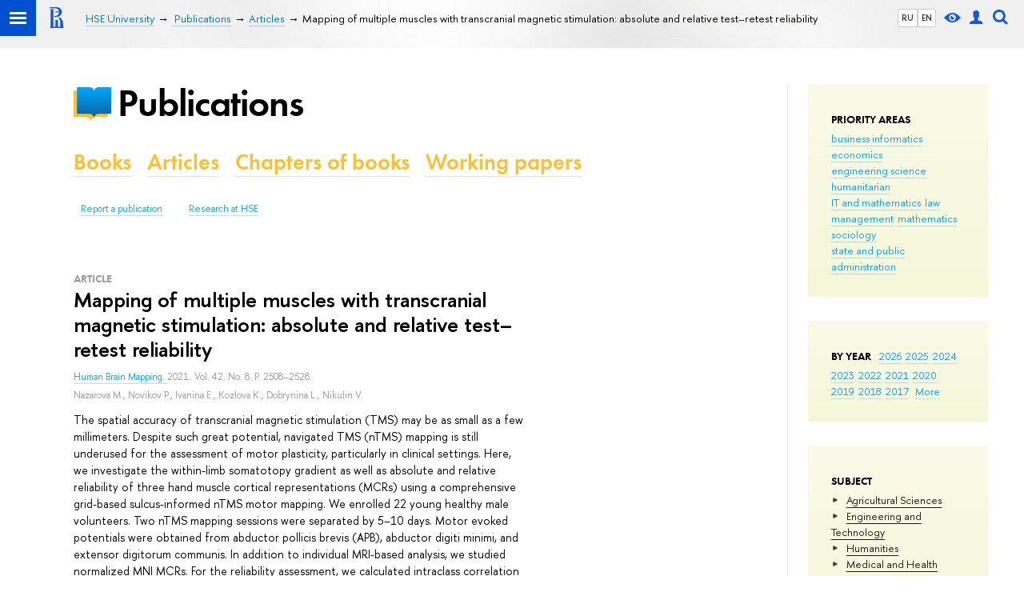

--- FILE ---
content_type: application/javascript; charset=utf-8
request_url: https://publications.hse.ru/f/src/global/js/cache/jquery-1.12.4.min/jquery.ui.touch-punch.min/hse.utils/errtrack/main/popup/tag/jquery.cookie/sitemap.ajax/ctrlshifte/vision/universal.js
body_size: 52587
content:
/*! jQuery v1.12.4 | (c) jQuery Foundation | jquery.org/license */
!function(a,b){"object"==typeof module&&"object"==typeof module.exports?module.exports=a.document?b(a,!0):function(a){if(!a.document)throw new Error("jQuery requires a window with a document");return b(a)}:b(a)}("undefined"!=typeof window?window:this,function(a,b){var c=[],d=a.document,e=c.slice,f=c.concat,g=c.push,h=c.indexOf,i={},j=i.toString,k=i.hasOwnProperty,l={},m="1.12.4",n=function(a,b){return new n.fn.init(a,b)},o=/^[\s\uFEFF\xA0]+|[\s\uFEFF\xA0]+$/g,p=/^-ms-/,q=/-([\da-z])/gi,r=function(a,b){return b.toUpperCase()};n.fn=n.prototype={jquery:m,constructor:n,selector:"",length:0,toArray:function(){return e.call(this)},get:function(a){return null!=a?0>a?this[a+this.length]:this[a]:e.call(this)},pushStack:function(a){var b=n.merge(this.constructor(),a);return b.prevObject=this,b.context=this.context,b},each:function(a){return n.each(this,a)},map:function(a){return this.pushStack(n.map(this,function(b,c){return a.call(b,c,b)}))},slice:function(){return this.pushStack(e.apply(this,arguments))},first:function(){return this.eq(0)},last:function(){return this.eq(-1)},eq:function(a){var b=this.length,c=+a+(0>a?b:0);return this.pushStack(c>=0&&b>c?[this[c]]:[])},end:function(){return this.prevObject||this.constructor()},push:g,sort:c.sort,splice:c.splice},n.extend=n.fn.extend=function(){var a,b,c,d,e,f,g=arguments[0]||{},h=1,i=arguments.length,j=!1;for("boolean"==typeof g&&(j=g,g=arguments[h]||{},h++),"object"==typeof g||n.isFunction(g)||(g={}),h===i&&(g=this,h--);i>h;h++)if(null!=(e=arguments[h]))for(d in e)a=g[d],c=e[d],g!==c&&(j&&c&&(n.isPlainObject(c)||(b=n.isArray(c)))?(b?(b=!1,f=a&&n.isArray(a)?a:[]):f=a&&n.isPlainObject(a)?a:{},g[d]=n.extend(j,f,c)):void 0!==c&&(g[d]=c));return g},n.extend({expando:"jQuery"+(m+Math.random()).replace(/\D/g,""),isReady:!0,error:function(a){throw new Error(a)},noop:function(){},isFunction:function(a){return"function"===n.type(a)},isArray:Array.isArray||function(a){return"array"===n.type(a)},isWindow:function(a){return null!=a&&a==a.window},isNumeric:function(a){var b=a&&a.toString();return!n.isArray(a)&&b-parseFloat(b)+1>=0},isEmptyObject:function(a){var b;for(b in a)return!1;return!0},isPlainObject:function(a){var b;if(!a||"object"!==n.type(a)||a.nodeType||n.isWindow(a))return!1;try{if(a.constructor&&!k.call(a,"constructor")&&!k.call(a.constructor.prototype,"isPrototypeOf"))return!1}catch(c){return!1}if(!l.ownFirst)for(b in a)return k.call(a,b);for(b in a);return void 0===b||k.call(a,b)},type:function(a){return null==a?a+"":"object"==typeof a||"function"==typeof a?i[j.call(a)]||"object":typeof a},globalEval:function(b){b&&n.trim(b)&&(a.execScript||function(b){a.eval.call(a,b)})(b)},camelCase:function(a){return a.replace(p,"ms-").replace(q,r)},nodeName:function(a,b){return a.nodeName&&a.nodeName.toLowerCase()===b.toLowerCase()},each:function(a,b){var c,d=0;if(s(a)){for(c=a.length;c>d;d++)if(b.call(a[d],d,a[d])===!1)break}else for(d in a)if(b.call(a[d],d,a[d])===!1)break;return a},trim:function(a){return null==a?"":(a+"").replace(o,"")},makeArray:function(a,b){var c=b||[];return null!=a&&(s(Object(a))?n.merge(c,"string"==typeof a?[a]:a):g.call(c,a)),c},inArray:function(a,b,c){var d;if(b){if(h)return h.call(b,a,c);for(d=b.length,c=c?0>c?Math.max(0,d+c):c:0;d>c;c++)if(c in b&&b[c]===a)return c}return-1},merge:function(a,b){var c=+b.length,d=0,e=a.length;while(c>d)a[e++]=b[d++];if(c!==c)while(void 0!==b[d])a[e++]=b[d++];return a.length=e,a},grep:function(a,b,c){for(var d,e=[],f=0,g=a.length,h=!c;g>f;f++)d=!b(a[f],f),d!==h&&e.push(a[f]);return e},map:function(a,b,c){var d,e,g=0,h=[];if(s(a))for(d=a.length;d>g;g++)e=b(a[g],g,c),null!=e&&h.push(e);else for(g in a)e=b(a[g],g,c),null!=e&&h.push(e);return f.apply([],h)},guid:1,proxy:function(a,b){var c,d,f;return"string"==typeof b&&(f=a[b],b=a,a=f),n.isFunction(a)?(c=e.call(arguments,2),d=function(){return a.apply(b||this,c.concat(e.call(arguments)))},d.guid=a.guid=a.guid||n.guid++,d):void 0},now:function(){return+new Date},support:l}),"function"==typeof Symbol&&(n.fn[Symbol.iterator]=c[Symbol.iterator]),n.each("Boolean Number String Function Array Date RegExp Object Error Symbol".split(" "),function(a,b){i["[object "+b+"]"]=b.toLowerCase()});function s(a){var b=!!a&&"length"in a&&a.length,c=n.type(a);return"function"===c||n.isWindow(a)?!1:"array"===c||0===b||"number"==typeof b&&b>0&&b-1 in a}var t=function(a){var b,c,d,e,f,g,h,i,j,k,l,m,n,o,p,q,r,s,t,u="sizzle"+1*new Date,v=a.document,w=0,x=0,y=ga(),z=ga(),A=ga(),B=function(a,b){return a===b&&(l=!0),0},C=1<<31,D={}.hasOwnProperty,E=[],F=E.pop,G=E.push,H=E.push,I=E.slice,J=function(a,b){for(var c=0,d=a.length;d>c;c++)if(a[c]===b)return c;return-1},K="checked|selected|async|autofocus|autoplay|controls|defer|disabled|hidden|ismap|loop|multiple|open|readonly|required|scoped",L="[\\x20\\t\\r\\n\\f]",M="(?:\\\\.|[\\w-]|[^\\x00-\\xa0])+",N="\\["+L+"*("+M+")(?:"+L+"*([*^$|!~]?=)"+L+"*(?:'((?:\\\\.|[^\\\\'])*)'|\"((?:\\\\.|[^\\\\\"])*)\"|("+M+"))|)"+L+"*\\]",O=":("+M+")(?:\\((('((?:\\\\.|[^\\\\'])*)'|\"((?:\\\\.|[^\\\\\"])*)\")|((?:\\\\.|[^\\\\()[\\]]|"+N+")*)|.*)\\)|)",P=new RegExp(L+"+","g"),Q=new RegExp("^"+L+"+|((?:^|[^\\\\])(?:\\\\.)*)"+L+"+$","g"),R=new RegExp("^"+L+"*,"+L+"*"),S=new RegExp("^"+L+"*([>+~]|"+L+")"+L+"*"),T=new RegExp("="+L+"*([^\\]'\"]*?)"+L+"*\\]","g"),U=new RegExp(O),V=new RegExp("^"+M+"$"),W={ID:new RegExp("^#("+M+")"),CLASS:new RegExp("^\\.("+M+")"),TAG:new RegExp("^("+M+"|[*])"),ATTR:new RegExp("^"+N),PSEUDO:new RegExp("^"+O),CHILD:new RegExp("^:(only|first|last|nth|nth-last)-(child|of-type)(?:\\("+L+"*(even|odd|(([+-]|)(\\d*)n|)"+L+"*(?:([+-]|)"+L+"*(\\d+)|))"+L+"*\\)|)","i"),bool:new RegExp("^(?:"+K+")$","i"),needsContext:new RegExp("^"+L+"*[>+~]|:(even|odd|eq|gt|lt|nth|first|last)(?:\\("+L+"*((?:-\\d)?\\d*)"+L+"*\\)|)(?=[^-]|$)","i")},X=/^(?:input|select|textarea|button)$/i,Y=/^h\d$/i,Z=/^[^{]+\{\s*\[native \w/,$=/^(?:#([\w-]+)|(\w+)|\.([\w-]+))$/,_=/[+~]/,aa=/'|\\/g,ba=new RegExp("\\\\([\\da-f]{1,6}"+L+"?|("+L+")|.)","ig"),ca=function(a,b,c){var d="0x"+b-65536;return d!==d||c?b:0>d?String.fromCharCode(d+65536):String.fromCharCode(d>>10|55296,1023&d|56320)},da=function(){m()};try{H.apply(E=I.call(v.childNodes),v.childNodes),E[v.childNodes.length].nodeType}catch(ea){H={apply:E.length?function(a,b){G.apply(a,I.call(b))}:function(a,b){var c=a.length,d=0;while(a[c++]=b[d++]);a.length=c-1}}}function fa(a,b,d,e){var f,h,j,k,l,o,r,s,w=b&&b.ownerDocument,x=b?b.nodeType:9;if(d=d||[],"string"!=typeof a||!a||1!==x&&9!==x&&11!==x)return d;if(!e&&((b?b.ownerDocument||b:v)!==n&&m(b),b=b||n,p)){if(11!==x&&(o=$.exec(a)))if(f=o[1]){if(9===x){if(!(j=b.getElementById(f)))return d;if(j.id===f)return d.push(j),d}else if(w&&(j=w.getElementById(f))&&t(b,j)&&j.id===f)return d.push(j),d}else{if(o[2])return H.apply(d,b.getElementsByTagName(a)),d;if((f=o[3])&&c.getElementsByClassName&&b.getElementsByClassName)return H.apply(d,b.getElementsByClassName(f)),d}if(c.qsa&&!A[a+" "]&&(!q||!q.test(a))){if(1!==x)w=b,s=a;else if("object"!==b.nodeName.toLowerCase()){(k=b.getAttribute("id"))?k=k.replace(aa,"\\$&"):b.setAttribute("id",k=u),r=g(a),h=r.length,l=V.test(k)?"#"+k:"[id='"+k+"']";while(h--)r[h]=l+" "+qa(r[h]);s=r.join(","),w=_.test(a)&&oa(b.parentNode)||b}if(s)try{return H.apply(d,w.querySelectorAll(s)),d}catch(y){}finally{k===u&&b.removeAttribute("id")}}}return i(a.replace(Q,"$1"),b,d,e)}function ga(){var a=[];function b(c,e){return a.push(c+" ")>d.cacheLength&&delete b[a.shift()],b[c+" "]=e}return b}function ha(a){return a[u]=!0,a}function ia(a){var b=n.createElement("div");try{return!!a(b)}catch(c){return!1}finally{b.parentNode&&b.parentNode.removeChild(b),b=null}}function ja(a,b){var c=a.split("|"),e=c.length;while(e--)d.attrHandle[c[e]]=b}function ka(a,b){var c=b&&a,d=c&&1===a.nodeType&&1===b.nodeType&&(~b.sourceIndex||C)-(~a.sourceIndex||C);if(d)return d;if(c)while(c=c.nextSibling)if(c===b)return-1;return a?1:-1}function la(a){return function(b){var c=b.nodeName.toLowerCase();return"input"===c&&b.type===a}}function ma(a){return function(b){var c=b.nodeName.toLowerCase();return("input"===c||"button"===c)&&b.type===a}}function na(a){return ha(function(b){return b=+b,ha(function(c,d){var e,f=a([],c.length,b),g=f.length;while(g--)c[e=f[g]]&&(c[e]=!(d[e]=c[e]))})})}function oa(a){return a&&"undefined"!=typeof a.getElementsByTagName&&a}c=fa.support={},f=fa.isXML=function(a){var b=a&&(a.ownerDocument||a).documentElement;return b?"HTML"!==b.nodeName:!1},m=fa.setDocument=function(a){var b,e,g=a?a.ownerDocument||a:v;return g!==n&&9===g.nodeType&&g.documentElement?(n=g,o=n.documentElement,p=!f(n),(e=n.defaultView)&&e.top!==e&&(e.addEventListener?e.addEventListener("unload",da,!1):e.attachEvent&&e.attachEvent("onunload",da)),c.attributes=ia(function(a){return a.className="i",!a.getAttribute("className")}),c.getElementsByTagName=ia(function(a){return a.appendChild(n.createComment("")),!a.getElementsByTagName("*").length}),c.getElementsByClassName=Z.test(n.getElementsByClassName),c.getById=ia(function(a){return o.appendChild(a).id=u,!n.getElementsByName||!n.getElementsByName(u).length}),c.getById?(d.find.ID=function(a,b){if("undefined"!=typeof b.getElementById&&p){var c=b.getElementById(a);return c?[c]:[]}},d.filter.ID=function(a){var b=a.replace(ba,ca);return function(a){return a.getAttribute("id")===b}}):(delete d.find.ID,d.filter.ID=function(a){var b=a.replace(ba,ca);return function(a){var c="undefined"!=typeof a.getAttributeNode&&a.getAttributeNode("id");return c&&c.value===b}}),d.find.TAG=c.getElementsByTagName?function(a,b){return"undefined"!=typeof b.getElementsByTagName?b.getElementsByTagName(a):c.qsa?b.querySelectorAll(a):void 0}:function(a,b){var c,d=[],e=0,f=b.getElementsByTagName(a);if("*"===a){while(c=f[e++])1===c.nodeType&&d.push(c);return d}return f},d.find.CLASS=c.getElementsByClassName&&function(a,b){return"undefined"!=typeof b.getElementsByClassName&&p?b.getElementsByClassName(a):void 0},r=[],q=[],(c.qsa=Z.test(n.querySelectorAll))&&(ia(function(a){o.appendChild(a).innerHTML="<a id='"+u+"'></a><select id='"+u+"-\r\\' msallowcapture=''><option selected=''></option></select>",a.querySelectorAll("[msallowcapture^='']").length&&q.push("[*^$]="+L+"*(?:''|\"\")"),a.querySelectorAll("[selected]").length||q.push("\\["+L+"*(?:value|"+K+")"),a.querySelectorAll("[id~="+u+"-]").length||q.push("~="),a.querySelectorAll(":checked").length||q.push(":checked"),a.querySelectorAll("a#"+u+"+*").length||q.push(".#.+[+~]")}),ia(function(a){var b=n.createElement("input");b.setAttribute("type","hidden"),a.appendChild(b).setAttribute("name","D"),a.querySelectorAll("[name=d]").length&&q.push("name"+L+"*[*^$|!~]?="),a.querySelectorAll(":enabled").length||q.push(":enabled",":disabled"),a.querySelectorAll("*,:x"),q.push(",.*:")})),(c.matchesSelector=Z.test(s=o.matches||o.webkitMatchesSelector||o.mozMatchesSelector||o.oMatchesSelector||o.msMatchesSelector))&&ia(function(a){c.disconnectedMatch=s.call(a,"div"),s.call(a,"[s!='']:x"),r.push("!=",O)}),q=q.length&&new RegExp(q.join("|")),r=r.length&&new RegExp(r.join("|")),b=Z.test(o.compareDocumentPosition),t=b||Z.test(o.contains)?function(a,b){var c=9===a.nodeType?a.documentElement:a,d=b&&b.parentNode;return a===d||!(!d||1!==d.nodeType||!(c.contains?c.contains(d):a.compareDocumentPosition&&16&a.compareDocumentPosition(d)))}:function(a,b){if(b)while(b=b.parentNode)if(b===a)return!0;return!1},B=b?function(a,b){if(a===b)return l=!0,0;var d=!a.compareDocumentPosition-!b.compareDocumentPosition;return d?d:(d=(a.ownerDocument||a)===(b.ownerDocument||b)?a.compareDocumentPosition(b):1,1&d||!c.sortDetached&&b.compareDocumentPosition(a)===d?a===n||a.ownerDocument===v&&t(v,a)?-1:b===n||b.ownerDocument===v&&t(v,b)?1:k?J(k,a)-J(k,b):0:4&d?-1:1)}:function(a,b){if(a===b)return l=!0,0;var c,d=0,e=a.parentNode,f=b.parentNode,g=[a],h=[b];if(!e||!f)return a===n?-1:b===n?1:e?-1:f?1:k?J(k,a)-J(k,b):0;if(e===f)return ka(a,b);c=a;while(c=c.parentNode)g.unshift(c);c=b;while(c=c.parentNode)h.unshift(c);while(g[d]===h[d])d++;return d?ka(g[d],h[d]):g[d]===v?-1:h[d]===v?1:0},n):n},fa.matches=function(a,b){return fa(a,null,null,b)},fa.matchesSelector=function(a,b){if((a.ownerDocument||a)!==n&&m(a),b=b.replace(T,"='$1']"),c.matchesSelector&&p&&!A[b+" "]&&(!r||!r.test(b))&&(!q||!q.test(b)))try{var d=s.call(a,b);if(d||c.disconnectedMatch||a.document&&11!==a.document.nodeType)return d}catch(e){}return fa(b,n,null,[a]).length>0},fa.contains=function(a,b){return(a.ownerDocument||a)!==n&&m(a),t(a,b)},fa.attr=function(a,b){(a.ownerDocument||a)!==n&&m(a);var e=d.attrHandle[b.toLowerCase()],f=e&&D.call(d.attrHandle,b.toLowerCase())?e(a,b,!p):void 0;return void 0!==f?f:c.attributes||!p?a.getAttribute(b):(f=a.getAttributeNode(b))&&f.specified?f.value:null},fa.error=function(a){throw new Error("Syntax error, unrecognized expression: "+a)},fa.uniqueSort=function(a){var b,d=[],e=0,f=0;if(l=!c.detectDuplicates,k=!c.sortStable&&a.slice(0),a.sort(B),l){while(b=a[f++])b===a[f]&&(e=d.push(f));while(e--)a.splice(d[e],1)}return k=null,a},e=fa.getText=function(a){var b,c="",d=0,f=a.nodeType;if(f){if(1===f||9===f||11===f){if("string"==typeof a.textContent)return a.textContent;for(a=a.firstChild;a;a=a.nextSibling)c+=e(a)}else if(3===f||4===f)return a.nodeValue}else while(b=a[d++])c+=e(b);return c},d=fa.selectors={cacheLength:50,createPseudo:ha,match:W,attrHandle:{},find:{},relative:{">":{dir:"parentNode",first:!0}," ":{dir:"parentNode"},"+":{dir:"previousSibling",first:!0},"~":{dir:"previousSibling"}},preFilter:{ATTR:function(a){return a[1]=a[1].replace(ba,ca),a[3]=(a[3]||a[4]||a[5]||"").replace(ba,ca),"~="===a[2]&&(a[3]=" "+a[3]+" "),a.slice(0,4)},CHILD:function(a){return a[1]=a[1].toLowerCase(),"nth"===a[1].slice(0,3)?(a[3]||fa.error(a[0]),a[4]=+(a[4]?a[5]+(a[6]||1):2*("even"===a[3]||"odd"===a[3])),a[5]=+(a[7]+a[8]||"odd"===a[3])):a[3]&&fa.error(a[0]),a},PSEUDO:function(a){var b,c=!a[6]&&a[2];return W.CHILD.test(a[0])?null:(a[3]?a[2]=a[4]||a[5]||"":c&&U.test(c)&&(b=g(c,!0))&&(b=c.indexOf(")",c.length-b)-c.length)&&(a[0]=a[0].slice(0,b),a[2]=c.slice(0,b)),a.slice(0,3))}},filter:{TAG:function(a){var b=a.replace(ba,ca).toLowerCase();return"*"===a?function(){return!0}:function(a){return a.nodeName&&a.nodeName.toLowerCase()===b}},CLASS:function(a){var b=y[a+" "];return b||(b=new RegExp("(^|"+L+")"+a+"("+L+"|$)"))&&y(a,function(a){return b.test("string"==typeof a.className&&a.className||"undefined"!=typeof a.getAttribute&&a.getAttribute("class")||"")})},ATTR:function(a,b,c){return function(d){var e=fa.attr(d,a);return null==e?"!="===b:b?(e+="","="===b?e===c:"!="===b?e!==c:"^="===b?c&&0===e.indexOf(c):"*="===b?c&&e.indexOf(c)>-1:"$="===b?c&&e.slice(-c.length)===c:"~="===b?(" "+e.replace(P," ")+" ").indexOf(c)>-1:"|="===b?e===c||e.slice(0,c.length+1)===c+"-":!1):!0}},CHILD:function(a,b,c,d,e){var f="nth"!==a.slice(0,3),g="last"!==a.slice(-4),h="of-type"===b;return 1===d&&0===e?function(a){return!!a.parentNode}:function(b,c,i){var j,k,l,m,n,o,p=f!==g?"nextSibling":"previousSibling",q=b.parentNode,r=h&&b.nodeName.toLowerCase(),s=!i&&!h,t=!1;if(q){if(f){while(p){m=b;while(m=m[p])if(h?m.nodeName.toLowerCase()===r:1===m.nodeType)return!1;o=p="only"===a&&!o&&"nextSibling"}return!0}if(o=[g?q.firstChild:q.lastChild],g&&s){m=q,l=m[u]||(m[u]={}),k=l[m.uniqueID]||(l[m.uniqueID]={}),j=k[a]||[],n=j[0]===w&&j[1],t=n&&j[2],m=n&&q.childNodes[n];while(m=++n&&m&&m[p]||(t=n=0)||o.pop())if(1===m.nodeType&&++t&&m===b){k[a]=[w,n,t];break}}else if(s&&(m=b,l=m[u]||(m[u]={}),k=l[m.uniqueID]||(l[m.uniqueID]={}),j=k[a]||[],n=j[0]===w&&j[1],t=n),t===!1)while(m=++n&&m&&m[p]||(t=n=0)||o.pop())if((h?m.nodeName.toLowerCase()===r:1===m.nodeType)&&++t&&(s&&(l=m[u]||(m[u]={}),k=l[m.uniqueID]||(l[m.uniqueID]={}),k[a]=[w,t]),m===b))break;return t-=e,t===d||t%d===0&&t/d>=0}}},PSEUDO:function(a,b){var c,e=d.pseudos[a]||d.setFilters[a.toLowerCase()]||fa.error("unsupported pseudo: "+a);return e[u]?e(b):e.length>1?(c=[a,a,"",b],d.setFilters.hasOwnProperty(a.toLowerCase())?ha(function(a,c){var d,f=e(a,b),g=f.length;while(g--)d=J(a,f[g]),a[d]=!(c[d]=f[g])}):function(a){return e(a,0,c)}):e}},pseudos:{not:ha(function(a){var b=[],c=[],d=h(a.replace(Q,"$1"));return d[u]?ha(function(a,b,c,e){var f,g=d(a,null,e,[]),h=a.length;while(h--)(f=g[h])&&(a[h]=!(b[h]=f))}):function(a,e,f){return b[0]=a,d(b,null,f,c),b[0]=null,!c.pop()}}),has:ha(function(a){return function(b){return fa(a,b).length>0}}),contains:ha(function(a){return a=a.replace(ba,ca),function(b){return(b.textContent||b.innerText||e(b)).indexOf(a)>-1}}),lang:ha(function(a){return V.test(a||"")||fa.error("unsupported lang: "+a),a=a.replace(ba,ca).toLowerCase(),function(b){var c;do if(c=p?b.lang:b.getAttribute("xml:lang")||b.getAttribute("lang"))return c=c.toLowerCase(),c===a||0===c.indexOf(a+"-");while((b=b.parentNode)&&1===b.nodeType);return!1}}),target:function(b){var c=a.location&&a.location.hash;return c&&c.slice(1)===b.id},root:function(a){return a===o},focus:function(a){return a===n.activeElement&&(!n.hasFocus||n.hasFocus())&&!!(a.type||a.href||~a.tabIndex)},enabled:function(a){return a.disabled===!1},disabled:function(a){return a.disabled===!0},checked:function(a){var b=a.nodeName.toLowerCase();return"input"===b&&!!a.checked||"option"===b&&!!a.selected},selected:function(a){return a.parentNode&&a.parentNode.selectedIndex,a.selected===!0},empty:function(a){for(a=a.firstChild;a;a=a.nextSibling)if(a.nodeType<6)return!1;return!0},parent:function(a){return!d.pseudos.empty(a)},header:function(a){return Y.test(a.nodeName)},input:function(a){return X.test(a.nodeName)},button:function(a){var b=a.nodeName.toLowerCase();return"input"===b&&"button"===a.type||"button"===b},text:function(a){var b;return"input"===a.nodeName.toLowerCase()&&"text"===a.type&&(null==(b=a.getAttribute("type"))||"text"===b.toLowerCase())},first:na(function(){return[0]}),last:na(function(a,b){return[b-1]}),eq:na(function(a,b,c){return[0>c?c+b:c]}),even:na(function(a,b){for(var c=0;b>c;c+=2)a.push(c);return a}),odd:na(function(a,b){for(var c=1;b>c;c+=2)a.push(c);return a}),lt:na(function(a,b,c){for(var d=0>c?c+b:c;--d>=0;)a.push(d);return a}),gt:na(function(a,b,c){for(var d=0>c?c+b:c;++d<b;)a.push(d);return a})}},d.pseudos.nth=d.pseudos.eq;for(b in{radio:!0,checkbox:!0,file:!0,password:!0,image:!0})d.pseudos[b]=la(b);for(b in{submit:!0,reset:!0})d.pseudos[b]=ma(b);function pa(){}pa.prototype=d.filters=d.pseudos,d.setFilters=new pa,g=fa.tokenize=function(a,b){var c,e,f,g,h,i,j,k=z[a+" "];if(k)return b?0:k.slice(0);h=a,i=[],j=d.preFilter;while(h){c&&!(e=R.exec(h))||(e&&(h=h.slice(e[0].length)||h),i.push(f=[])),c=!1,(e=S.exec(h))&&(c=e.shift(),f.push({value:c,type:e[0].replace(Q," ")}),h=h.slice(c.length));for(g in d.filter)!(e=W[g].exec(h))||j[g]&&!(e=j[g](e))||(c=e.shift(),f.push({value:c,type:g,matches:e}),h=h.slice(c.length));if(!c)break}return b?h.length:h?fa.error(a):z(a,i).slice(0)};function qa(a){for(var b=0,c=a.length,d="";c>b;b++)d+=a[b].value;return d}function ra(a,b,c){var d=b.dir,e=c&&"parentNode"===d,f=x++;return b.first?function(b,c,f){while(b=b[d])if(1===b.nodeType||e)return a(b,c,f)}:function(b,c,g){var h,i,j,k=[w,f];if(g){while(b=b[d])if((1===b.nodeType||e)&&a(b,c,g))return!0}else while(b=b[d])if(1===b.nodeType||e){if(j=b[u]||(b[u]={}),i=j[b.uniqueID]||(j[b.uniqueID]={}),(h=i[d])&&h[0]===w&&h[1]===f)return k[2]=h[2];if(i[d]=k,k[2]=a(b,c,g))return!0}}}function sa(a){return a.length>1?function(b,c,d){var e=a.length;while(e--)if(!a[e](b,c,d))return!1;return!0}:a[0]}function ta(a,b,c){for(var d=0,e=b.length;e>d;d++)fa(a,b[d],c);return c}function ua(a,b,c,d,e){for(var f,g=[],h=0,i=a.length,j=null!=b;i>h;h++)(f=a[h])&&(c&&!c(f,d,e)||(g.push(f),j&&b.push(h)));return g}function va(a,b,c,d,e,f){return d&&!d[u]&&(d=va(d)),e&&!e[u]&&(e=va(e,f)),ha(function(f,g,h,i){var j,k,l,m=[],n=[],o=g.length,p=f||ta(b||"*",h.nodeType?[h]:h,[]),q=!a||!f&&b?p:ua(p,m,a,h,i),r=c?e||(f?a:o||d)?[]:g:q;if(c&&c(q,r,h,i),d){j=ua(r,n),d(j,[],h,i),k=j.length;while(k--)(l=j[k])&&(r[n[k]]=!(q[n[k]]=l))}if(f){if(e||a){if(e){j=[],k=r.length;while(k--)(l=r[k])&&j.push(q[k]=l);e(null,r=[],j,i)}k=r.length;while(k--)(l=r[k])&&(j=e?J(f,l):m[k])>-1&&(f[j]=!(g[j]=l))}}else r=ua(r===g?r.splice(o,r.length):r),e?e(null,g,r,i):H.apply(g,r)})}function wa(a){for(var b,c,e,f=a.length,g=d.relative[a[0].type],h=g||d.relative[" "],i=g?1:0,k=ra(function(a){return a===b},h,!0),l=ra(function(a){return J(b,a)>-1},h,!0),m=[function(a,c,d){var e=!g&&(d||c!==j)||((b=c).nodeType?k(a,c,d):l(a,c,d));return b=null,e}];f>i;i++)if(c=d.relative[a[i].type])m=[ra(sa(m),c)];else{if(c=d.filter[a[i].type].apply(null,a[i].matches),c[u]){for(e=++i;f>e;e++)if(d.relative[a[e].type])break;return va(i>1&&sa(m),i>1&&qa(a.slice(0,i-1).concat({value:" "===a[i-2].type?"*":""})).replace(Q,"$1"),c,e>i&&wa(a.slice(i,e)),f>e&&wa(a=a.slice(e)),f>e&&qa(a))}m.push(c)}return sa(m)}function xa(a,b){var c=b.length>0,e=a.length>0,f=function(f,g,h,i,k){var l,o,q,r=0,s="0",t=f&&[],u=[],v=j,x=f||e&&d.find.TAG("*",k),y=w+=null==v?1:Math.random()||.1,z=x.length;for(k&&(j=g===n||g||k);s!==z&&null!=(l=x[s]);s++){if(e&&l){o=0,g||l.ownerDocument===n||(m(l),h=!p);while(q=a[o++])if(q(l,g||n,h)){i.push(l);break}k&&(w=y)}c&&((l=!q&&l)&&r--,f&&t.push(l))}if(r+=s,c&&s!==r){o=0;while(q=b[o++])q(t,u,g,h);if(f){if(r>0)while(s--)t[s]||u[s]||(u[s]=F.call(i));u=ua(u)}H.apply(i,u),k&&!f&&u.length>0&&r+b.length>1&&fa.uniqueSort(i)}return k&&(w=y,j=v),t};return c?ha(f):f}return h=fa.compile=function(a,b){var c,d=[],e=[],f=A[a+" "];if(!f){b||(b=g(a)),c=b.length;while(c--)f=wa(b[c]),f[u]?d.push(f):e.push(f);f=A(a,xa(e,d)),f.selector=a}return f},i=fa.select=function(a,b,e,f){var i,j,k,l,m,n="function"==typeof a&&a,o=!f&&g(a=n.selector||a);if(e=e||[],1===o.length){if(j=o[0]=o[0].slice(0),j.length>2&&"ID"===(k=j[0]).type&&c.getById&&9===b.nodeType&&p&&d.relative[j[1].type]){if(b=(d.find.ID(k.matches[0].replace(ba,ca),b)||[])[0],!b)return e;n&&(b=b.parentNode),a=a.slice(j.shift().value.length)}i=W.needsContext.test(a)?0:j.length;while(i--){if(k=j[i],d.relative[l=k.type])break;if((m=d.find[l])&&(f=m(k.matches[0].replace(ba,ca),_.test(j[0].type)&&oa(b.parentNode)||b))){if(j.splice(i,1),a=f.length&&qa(j),!a)return H.apply(e,f),e;break}}}return(n||h(a,o))(f,b,!p,e,!b||_.test(a)&&oa(b.parentNode)||b),e},c.sortStable=u.split("").sort(B).join("")===u,c.detectDuplicates=!!l,m(),c.sortDetached=ia(function(a){return 1&a.compareDocumentPosition(n.createElement("div"))}),ia(function(a){return a.innerHTML="<a href='#'></a>","#"===a.firstChild.getAttribute("href")})||ja("type|href|height|width",function(a,b,c){return c?void 0:a.getAttribute(b,"type"===b.toLowerCase()?1:2)}),c.attributes&&ia(function(a){return a.innerHTML="<input/>",a.firstChild.setAttribute("value",""),""===a.firstChild.getAttribute("value")})||ja("value",function(a,b,c){return c||"input"!==a.nodeName.toLowerCase()?void 0:a.defaultValue}),ia(function(a){return null==a.getAttribute("disabled")})||ja(K,function(a,b,c){var d;return c?void 0:a[b]===!0?b.toLowerCase():(d=a.getAttributeNode(b))&&d.specified?d.value:null}),fa}(a);n.find=t,n.expr=t.selectors,n.expr[":"]=n.expr.pseudos,n.uniqueSort=n.unique=t.uniqueSort,n.text=t.getText,n.isXMLDoc=t.isXML,n.contains=t.contains;var u=function(a,b,c){var d=[],e=void 0!==c;while((a=a[b])&&9!==a.nodeType)if(1===a.nodeType){if(e&&n(a).is(c))break;d.push(a)}return d},v=function(a,b){for(var c=[];a;a=a.nextSibling)1===a.nodeType&&a!==b&&c.push(a);return c},w=n.expr.match.needsContext,x=/^<([\w-]+)\s*\/?>(?:<\/\1>|)$/,y=/^.[^:#\[\.,]*$/;function z(a,b,c){if(n.isFunction(b))return n.grep(a,function(a,d){return!!b.call(a,d,a)!==c});if(b.nodeType)return n.grep(a,function(a){return a===b!==c});if("string"==typeof b){if(y.test(b))return n.filter(b,a,c);b=n.filter(b,a)}return n.grep(a,function(a){return n.inArray(a,b)>-1!==c})}n.filter=function(a,b,c){var d=b[0];return c&&(a=":not("+a+")"),1===b.length&&1===d.nodeType?n.find.matchesSelector(d,a)?[d]:[]:n.find.matches(a,n.grep(b,function(a){return 1===a.nodeType}))},n.fn.extend({find:function(a){var b,c=[],d=this,e=d.length;if("string"!=typeof a)return this.pushStack(n(a).filter(function(){for(b=0;e>b;b++)if(n.contains(d[b],this))return!0}));for(b=0;e>b;b++)n.find(a,d[b],c);return c=this.pushStack(e>1?n.unique(c):c),c.selector=this.selector?this.selector+" "+a:a,c},filter:function(a){return this.pushStack(z(this,a||[],!1))},not:function(a){return this.pushStack(z(this,a||[],!0))},is:function(a){return!!z(this,"string"==typeof a&&w.test(a)?n(a):a||[],!1).length}});var A,B=/^(?:\s*(<[\w\W]+>)[^>]*|#([\w-]*))$/,C=n.fn.init=function(a,b,c){var e,f;if(!a)return this;if(c=c||A,"string"==typeof a){if(e="<"===a.charAt(0)&&">"===a.charAt(a.length-1)&&a.length>=3?[null,a,null]:B.exec(a),!e||!e[1]&&b)return!b||b.jquery?(b||c).find(a):this.constructor(b).find(a);if(e[1]){if(b=b instanceof n?b[0]:b,n.merge(this,n.parseHTML(e[1],b&&b.nodeType?b.ownerDocument||b:d,!0)),x.test(e[1])&&n.isPlainObject(b))for(e in b)n.isFunction(this[e])?this[e](b[e]):this.attr(e,b[e]);return this}if(f=d.getElementById(e[2]),f&&f.parentNode){if(f.id!==e[2])return A.find(a);this.length=1,this[0]=f}return this.context=d,this.selector=a,this}return a.nodeType?(this.context=this[0]=a,this.length=1,this):n.isFunction(a)?"undefined"!=typeof c.ready?c.ready(a):a(n):(void 0!==a.selector&&(this.selector=a.selector,this.context=a.context),n.makeArray(a,this))};C.prototype=n.fn,A=n(d);var D=/^(?:parents|prev(?:Until|All))/,E={children:!0,contents:!0,next:!0,prev:!0};n.fn.extend({has:function(a){var b,c=n(a,this),d=c.length;return this.filter(function(){for(b=0;d>b;b++)if(n.contains(this,c[b]))return!0})},closest:function(a,b){for(var c,d=0,e=this.length,f=[],g=w.test(a)||"string"!=typeof a?n(a,b||this.context):0;e>d;d++)for(c=this[d];c&&c!==b;c=c.parentNode)if(c.nodeType<11&&(g?g.index(c)>-1:1===c.nodeType&&n.find.matchesSelector(c,a))){f.push(c);break}return this.pushStack(f.length>1?n.uniqueSort(f):f)},index:function(a){return a?"string"==typeof a?n.inArray(this[0],n(a)):n.inArray(a.jquery?a[0]:a,this):this[0]&&this[0].parentNode?this.first().prevAll().length:-1},add:function(a,b){return this.pushStack(n.uniqueSort(n.merge(this.get(),n(a,b))))},addBack:function(a){return this.add(null==a?this.prevObject:this.prevObject.filter(a))}});function F(a,b){do a=a[b];while(a&&1!==a.nodeType);return a}n.each({parent:function(a){var b=a.parentNode;return b&&11!==b.nodeType?b:null},parents:function(a){return u(a,"parentNode")},parentsUntil:function(a,b,c){return u(a,"parentNode",c)},next:function(a){return F(a,"nextSibling")},prev:function(a){return F(a,"previousSibling")},nextAll:function(a){return u(a,"nextSibling")},prevAll:function(a){return u(a,"previousSibling")},nextUntil:function(a,b,c){return u(a,"nextSibling",c)},prevUntil:function(a,b,c){return u(a,"previousSibling",c)},siblings:function(a){return v((a.parentNode||{}).firstChild,a)},children:function(a){return v(a.firstChild)},contents:function(a){return n.nodeName(a,"iframe")?a.contentDocument||a.contentWindow.document:n.merge([],a.childNodes)}},function(a,b){n.fn[a]=function(c,d){var e=n.map(this,b,c);return"Until"!==a.slice(-5)&&(d=c),d&&"string"==typeof d&&(e=n.filter(d,e)),this.length>1&&(E[a]||(e=n.uniqueSort(e)),D.test(a)&&(e=e.reverse())),this.pushStack(e)}});var G=/\S+/g;function H(a){var b={};return n.each(a.match(G)||[],function(a,c){b[c]=!0}),b}n.Callbacks=function(a){a="string"==typeof a?H(a):n.extend({},a);var b,c,d,e,f=[],g=[],h=-1,i=function(){for(e=a.once,d=b=!0;g.length;h=-1){c=g.shift();while(++h<f.length)f[h].apply(c[0],c[1])===!1&&a.stopOnFalse&&(h=f.length,c=!1)}a.memory||(c=!1),b=!1,e&&(f=c?[]:"")},j={add:function(){return f&&(c&&!b&&(h=f.length-1,g.push(c)),function d(b){n.each(b,function(b,c){n.isFunction(c)?a.unique&&j.has(c)||f.push(c):c&&c.length&&"string"!==n.type(c)&&d(c)})}(arguments),c&&!b&&i()),this},remove:function(){return n.each(arguments,function(a,b){var c;while((c=n.inArray(b,f,c))>-1)f.splice(c,1),h>=c&&h--}),this},has:function(a){return a?n.inArray(a,f)>-1:f.length>0},empty:function(){return f&&(f=[]),this},disable:function(){return e=g=[],f=c="",this},disabled:function(){return!f},lock:function(){return e=!0,c||j.disable(),this},locked:function(){return!!e},fireWith:function(a,c){return e||(c=c||[],c=[a,c.slice?c.slice():c],g.push(c),b||i()),this},fire:function(){return j.fireWith(this,arguments),this},fired:function(){return!!d}};return j},n.extend({Deferred:function(a){var b=[["resolve","done",n.Callbacks("once memory"),"resolved"],["reject","fail",n.Callbacks("once memory"),"rejected"],["notify","progress",n.Callbacks("memory")]],c="pending",d={state:function(){return c},always:function(){return e.done(arguments).fail(arguments),this},then:function(){var a=arguments;return n.Deferred(function(c){n.each(b,function(b,f){var g=n.isFunction(a[b])&&a[b];e[f[1]](function(){var a=g&&g.apply(this,arguments);a&&n.isFunction(a.promise)?a.promise().progress(c.notify).done(c.resolve).fail(c.reject):c[f[0]+"With"](this===d?c.promise():this,g?[a]:arguments)})}),a=null}).promise()},promise:function(a){return null!=a?n.extend(a,d):d}},e={};return d.pipe=d.then,n.each(b,function(a,f){var g=f[2],h=f[3];d[f[1]]=g.add,h&&g.add(function(){c=h},b[1^a][2].disable,b[2][2].lock),e[f[0]]=function(){return e[f[0]+"With"](this===e?d:this,arguments),this},e[f[0]+"With"]=g.fireWith}),d.promise(e),a&&a.call(e,e),e},when:function(a){var b=0,c=e.call(arguments),d=c.length,f=1!==d||a&&n.isFunction(a.promise)?d:0,g=1===f?a:n.Deferred(),h=function(a,b,c){return function(d){b[a]=this,c[a]=arguments.length>1?e.call(arguments):d,c===i?g.notifyWith(b,c):--f||g.resolveWith(b,c)}},i,j,k;if(d>1)for(i=new Array(d),j=new Array(d),k=new Array(d);d>b;b++)c[b]&&n.isFunction(c[b].promise)?c[b].promise().progress(h(b,j,i)).done(h(b,k,c)).fail(g.reject):--f;return f||g.resolveWith(k,c),g.promise()}});var I;n.fn.ready=function(a){return n.ready.promise().done(a),this},n.extend({isReady:!1,readyWait:1,holdReady:function(a){a?n.readyWait++:n.ready(!0)},ready:function(a){(a===!0?--n.readyWait:n.isReady)||(n.isReady=!0,a!==!0&&--n.readyWait>0||(I.resolveWith(d,[n]),n.fn.triggerHandler&&(n(d).triggerHandler("ready"),n(d).off("ready"))))}});function J(){d.addEventListener?(d.removeEventListener("DOMContentLoaded",K),a.removeEventListener("load",K)):(d.detachEvent("onreadystatechange",K),a.detachEvent("onload",K))}function K(){(d.addEventListener||"load"===a.event.type||"complete"===d.readyState)&&(J(),n.ready())}n.ready.promise=function(b){if(!I)if(I=n.Deferred(),"complete"===d.readyState||"loading"!==d.readyState&&!d.documentElement.doScroll)a.setTimeout(n.ready);else if(d.addEventListener)d.addEventListener("DOMContentLoaded",K),a.addEventListener("load",K);else{d.attachEvent("onreadystatechange",K),a.attachEvent("onload",K);var c=!1;try{c=null==a.frameElement&&d.documentElement}catch(e){}c&&c.doScroll&&!function f(){if(!n.isReady){try{c.doScroll("left")}catch(b){return a.setTimeout(f,50)}J(),n.ready()}}()}return I.promise(b)},n.ready.promise();var L;for(L in n(l))break;l.ownFirst="0"===L,l.inlineBlockNeedsLayout=!1,n(function(){var a,b,c,e;c=d.getElementsByTagName("body")[0],c&&c.style&&(b=d.createElement("div"),e=d.createElement("div"),e.style.cssText="position:absolute;border:0;width:0;height:0;top:0;left:-9999px",c.appendChild(e).appendChild(b),"undefined"!=typeof b.style.zoom&&(b.style.cssText="display:inline;margin:0;border:0;padding:1px;width:1px;zoom:1",l.inlineBlockNeedsLayout=a=3===b.offsetWidth,a&&(c.style.zoom=1)),c.removeChild(e))}),function(){var a=d.createElement("div");l.deleteExpando=!0;try{delete a.test}catch(b){l.deleteExpando=!1}a=null}();var M=function(a){var b=n.noData[(a.nodeName+" ").toLowerCase()],c=+a.nodeType||1;return 1!==c&&9!==c?!1:!b||b!==!0&&a.getAttribute("classid")===b},N=/^(?:\{[\w\W]*\}|\[[\w\W]*\])$/,O=/([A-Z])/g;function P(a,b,c){if(void 0===c&&1===a.nodeType){var d="data-"+b.replace(O,"-$1").toLowerCase();if(c=a.getAttribute(d),"string"==typeof c){try{c="true"===c?!0:"false"===c?!1:"null"===c?null:+c+""===c?+c:N.test(c)?n.parseJSON(c):c}catch(e){}n.data(a,b,c)}else c=void 0;
}return c}function Q(a){var b;for(b in a)if(("data"!==b||!n.isEmptyObject(a[b]))&&"toJSON"!==b)return!1;return!0}function R(a,b,d,e){if(M(a)){var f,g,h=n.expando,i=a.nodeType,j=i?n.cache:a,k=i?a[h]:a[h]&&h;if(k&&j[k]&&(e||j[k].data)||void 0!==d||"string"!=typeof b)return k||(k=i?a[h]=c.pop()||n.guid++:h),j[k]||(j[k]=i?{}:{toJSON:n.noop}),"object"!=typeof b&&"function"!=typeof b||(e?j[k]=n.extend(j[k],b):j[k].data=n.extend(j[k].data,b)),g=j[k],e||(g.data||(g.data={}),g=g.data),void 0!==d&&(g[n.camelCase(b)]=d),"string"==typeof b?(f=g[b],null==f&&(f=g[n.camelCase(b)])):f=g,f}}function S(a,b,c){if(M(a)){var d,e,f=a.nodeType,g=f?n.cache:a,h=f?a[n.expando]:n.expando;if(g[h]){if(b&&(d=c?g[h]:g[h].data)){n.isArray(b)?b=b.concat(n.map(b,n.camelCase)):b in d?b=[b]:(b=n.camelCase(b),b=b in d?[b]:b.split(" ")),e=b.length;while(e--)delete d[b[e]];if(c?!Q(d):!n.isEmptyObject(d))return}(c||(delete g[h].data,Q(g[h])))&&(f?n.cleanData([a],!0):l.deleteExpando||g!=g.window?delete g[h]:g[h]=void 0)}}}n.extend({cache:{},noData:{"applet ":!0,"embed ":!0,"object ":"clsid:D27CDB6E-AE6D-11cf-96B8-444553540000"},hasData:function(a){return a=a.nodeType?n.cache[a[n.expando]]:a[n.expando],!!a&&!Q(a)},data:function(a,b,c){return R(a,b,c)},removeData:function(a,b){return S(a,b)},_data:function(a,b,c){return R(a,b,c,!0)},_removeData:function(a,b){return S(a,b,!0)}}),n.fn.extend({data:function(a,b){var c,d,e,f=this[0],g=f&&f.attributes;if(void 0===a){if(this.length&&(e=n.data(f),1===f.nodeType&&!n._data(f,"parsedAttrs"))){c=g.length;while(c--)g[c]&&(d=g[c].name,0===d.indexOf("data-")&&(d=n.camelCase(d.slice(5)),P(f,d,e[d])));n._data(f,"parsedAttrs",!0)}return e}return"object"==typeof a?this.each(function(){n.data(this,a)}):arguments.length>1?this.each(function(){n.data(this,a,b)}):f?P(f,a,n.data(f,a)):void 0},removeData:function(a){return this.each(function(){n.removeData(this,a)})}}),n.extend({queue:function(a,b,c){var d;return a?(b=(b||"fx")+"queue",d=n._data(a,b),c&&(!d||n.isArray(c)?d=n._data(a,b,n.makeArray(c)):d.push(c)),d||[]):void 0},dequeue:function(a,b){b=b||"fx";var c=n.queue(a,b),d=c.length,e=c.shift(),f=n._queueHooks(a,b),g=function(){n.dequeue(a,b)};"inprogress"===e&&(e=c.shift(),d--),e&&("fx"===b&&c.unshift("inprogress"),delete f.stop,e.call(a,g,f)),!d&&f&&f.empty.fire()},_queueHooks:function(a,b){var c=b+"queueHooks";return n._data(a,c)||n._data(a,c,{empty:n.Callbacks("once memory").add(function(){n._removeData(a,b+"queue"),n._removeData(a,c)})})}}),n.fn.extend({queue:function(a,b){var c=2;return"string"!=typeof a&&(b=a,a="fx",c--),arguments.length<c?n.queue(this[0],a):void 0===b?this:this.each(function(){var c=n.queue(this,a,b);n._queueHooks(this,a),"fx"===a&&"inprogress"!==c[0]&&n.dequeue(this,a)})},dequeue:function(a){return this.each(function(){n.dequeue(this,a)})},clearQueue:function(a){return this.queue(a||"fx",[])},promise:function(a,b){var c,d=1,e=n.Deferred(),f=this,g=this.length,h=function(){--d||e.resolveWith(f,[f])};"string"!=typeof a&&(b=a,a=void 0),a=a||"fx";while(g--)c=n._data(f[g],a+"queueHooks"),c&&c.empty&&(d++,c.empty.add(h));return h(),e.promise(b)}}),function(){var a;l.shrinkWrapBlocks=function(){if(null!=a)return a;a=!1;var b,c,e;return c=d.getElementsByTagName("body")[0],c&&c.style?(b=d.createElement("div"),e=d.createElement("div"),e.style.cssText="position:absolute;border:0;width:0;height:0;top:0;left:-9999px",c.appendChild(e).appendChild(b),"undefined"!=typeof b.style.zoom&&(b.style.cssText="-webkit-box-sizing:content-box;-moz-box-sizing:content-box;box-sizing:content-box;display:block;margin:0;border:0;padding:1px;width:1px;zoom:1",b.appendChild(d.createElement("div")).style.width="5px",a=3!==b.offsetWidth),c.removeChild(e),a):void 0}}();var T=/[+-]?(?:\d*\.|)\d+(?:[eE][+-]?\d+|)/.source,U=new RegExp("^(?:([+-])=|)("+T+")([a-z%]*)$","i"),V=["Top","Right","Bottom","Left"],W=function(a,b){return a=b||a,"none"===n.css(a,"display")||!n.contains(a.ownerDocument,a)};function X(a,b,c,d){var e,f=1,g=20,h=d?function(){return d.cur()}:function(){return n.css(a,b,"")},i=h(),j=c&&c[3]||(n.cssNumber[b]?"":"px"),k=(n.cssNumber[b]||"px"!==j&&+i)&&U.exec(n.css(a,b));if(k&&k[3]!==j){j=j||k[3],c=c||[],k=+i||1;do f=f||".5",k/=f,n.style(a,b,k+j);while(f!==(f=h()/i)&&1!==f&&--g)}return c&&(k=+k||+i||0,e=c[1]?k+(c[1]+1)*c[2]:+c[2],d&&(d.unit=j,d.start=k,d.end=e)),e}var Y=function(a,b,c,d,e,f,g){var h=0,i=a.length,j=null==c;if("object"===n.type(c)){e=!0;for(h in c)Y(a,b,h,c[h],!0,f,g)}else if(void 0!==d&&(e=!0,n.isFunction(d)||(g=!0),j&&(g?(b.call(a,d),b=null):(j=b,b=function(a,b,c){return j.call(n(a),c)})),b))for(;i>h;h++)b(a[h],c,g?d:d.call(a[h],h,b(a[h],c)));return e?a:j?b.call(a):i?b(a[0],c):f},Z=/^(?:checkbox|radio)$/i,$=/<([\w:-]+)/,_=/^$|\/(?:java|ecma)script/i,aa=/^\s+/,ba="abbr|article|aside|audio|bdi|canvas|data|datalist|details|dialog|figcaption|figure|footer|header|hgroup|main|mark|meter|nav|output|picture|progress|section|summary|template|time|video";function ca(a){var b=ba.split("|"),c=a.createDocumentFragment();if(c.createElement)while(b.length)c.createElement(b.pop());return c}!function(){var a=d.createElement("div"),b=d.createDocumentFragment(),c=d.createElement("input");a.innerHTML="  <link/><table></table><a href='/a'>a</a><input type='checkbox'/>",l.leadingWhitespace=3===a.firstChild.nodeType,l.tbody=!a.getElementsByTagName("tbody").length,l.htmlSerialize=!!a.getElementsByTagName("link").length,l.html5Clone="<:nav></:nav>"!==d.createElement("nav").cloneNode(!0).outerHTML,c.type="checkbox",c.checked=!0,b.appendChild(c),l.appendChecked=c.checked,a.innerHTML="<textarea>x</textarea>",l.noCloneChecked=!!a.cloneNode(!0).lastChild.defaultValue,b.appendChild(a),c=d.createElement("input"),c.setAttribute("type","radio"),c.setAttribute("checked","checked"),c.setAttribute("name","t"),a.appendChild(c),l.checkClone=a.cloneNode(!0).cloneNode(!0).lastChild.checked,l.noCloneEvent=!!a.addEventListener,a[n.expando]=1,l.attributes=!a.getAttribute(n.expando)}();var da={option:[1,"<select multiple='multiple'>","</select>"],legend:[1,"<fieldset>","</fieldset>"],area:[1,"<map>","</map>"],param:[1,"<object>","</object>"],thead:[1,"<table>","</table>"],tr:[2,"<table><tbody>","</tbody></table>"],col:[2,"<table><tbody></tbody><colgroup>","</colgroup></table>"],td:[3,"<table><tbody><tr>","</tr></tbody></table>"],_default:l.htmlSerialize?[0,"",""]:[1,"X<div>","</div>"]};da.optgroup=da.option,da.tbody=da.tfoot=da.colgroup=da.caption=da.thead,da.th=da.td;function ea(a,b){var c,d,e=0,f="undefined"!=typeof a.getElementsByTagName?a.getElementsByTagName(b||"*"):"undefined"!=typeof a.querySelectorAll?a.querySelectorAll(b||"*"):void 0;if(!f)for(f=[],c=a.childNodes||a;null!=(d=c[e]);e++)!b||n.nodeName(d,b)?f.push(d):n.merge(f,ea(d,b));return void 0===b||b&&n.nodeName(a,b)?n.merge([a],f):f}function fa(a,b){for(var c,d=0;null!=(c=a[d]);d++)n._data(c,"globalEval",!b||n._data(b[d],"globalEval"))}var ga=/<|&#?\w+;/,ha=/<tbody/i;function ia(a){Z.test(a.type)&&(a.defaultChecked=a.checked)}function ja(a,b,c,d,e){for(var f,g,h,i,j,k,m,o=a.length,p=ca(b),q=[],r=0;o>r;r++)if(g=a[r],g||0===g)if("object"===n.type(g))n.merge(q,g.nodeType?[g]:g);else if(ga.test(g)){i=i||p.appendChild(b.createElement("div")),j=($.exec(g)||["",""])[1].toLowerCase(),m=da[j]||da._default,i.innerHTML=m[1]+n.htmlPrefilter(g)+m[2],f=m[0];while(f--)i=i.lastChild;if(!l.leadingWhitespace&&aa.test(g)&&q.push(b.createTextNode(aa.exec(g)[0])),!l.tbody){g="table"!==j||ha.test(g)?"<table>"!==m[1]||ha.test(g)?0:i:i.firstChild,f=g&&g.childNodes.length;while(f--)n.nodeName(k=g.childNodes[f],"tbody")&&!k.childNodes.length&&g.removeChild(k)}n.merge(q,i.childNodes),i.textContent="";while(i.firstChild)i.removeChild(i.firstChild);i=p.lastChild}else q.push(b.createTextNode(g));i&&p.removeChild(i),l.appendChecked||n.grep(ea(q,"input"),ia),r=0;while(g=q[r++])if(d&&n.inArray(g,d)>-1)e&&e.push(g);else if(h=n.contains(g.ownerDocument,g),i=ea(p.appendChild(g),"script"),h&&fa(i),c){f=0;while(g=i[f++])_.test(g.type||"")&&c.push(g)}return i=null,p}!function(){var b,c,e=d.createElement("div");for(b in{submit:!0,change:!0,focusin:!0})c="on"+b,(l[b]=c in a)||(e.setAttribute(c,"t"),l[b]=e.attributes[c].expando===!1);e=null}();var ka=/^(?:input|select|textarea)$/i,la=/^key/,ma=/^(?:mouse|pointer|contextmenu|drag|drop)|click/,na=/^(?:focusinfocus|focusoutblur)$/,oa=/^([^.]*)(?:\.(.+)|)/;function pa(){return!0}function qa(){return!1}function ra(){try{return d.activeElement}catch(a){}}function sa(a,b,c,d,e,f){var g,h;if("object"==typeof b){"string"!=typeof c&&(d=d||c,c=void 0);for(h in b)sa(a,h,c,d,b[h],f);return a}if(null==d&&null==e?(e=c,d=c=void 0):null==e&&("string"==typeof c?(e=d,d=void 0):(e=d,d=c,c=void 0)),e===!1)e=qa;else if(!e)return a;return 1===f&&(g=e,e=function(a){return n().off(a),g.apply(this,arguments)},e.guid=g.guid||(g.guid=n.guid++)),a.each(function(){n.event.add(this,b,e,d,c)})}n.event={global:{},add:function(a,b,c,d,e){var f,g,h,i,j,k,l,m,o,p,q,r=n._data(a);if(r){c.handler&&(i=c,c=i.handler,e=i.selector),c.guid||(c.guid=n.guid++),(g=r.events)||(g=r.events={}),(k=r.handle)||(k=r.handle=function(a){return"undefined"==typeof n||a&&n.event.triggered===a.type?void 0:n.event.dispatch.apply(k.elem,arguments)},k.elem=a),b=(b||"").match(G)||[""],h=b.length;while(h--)f=oa.exec(b[h])||[],o=q=f[1],p=(f[2]||"").split(".").sort(),o&&(j=n.event.special[o]||{},o=(e?j.delegateType:j.bindType)||o,j=n.event.special[o]||{},l=n.extend({type:o,origType:q,data:d,handler:c,guid:c.guid,selector:e,needsContext:e&&n.expr.match.needsContext.test(e),namespace:p.join(".")},i),(m=g[o])||(m=g[o]=[],m.delegateCount=0,j.setup&&j.setup.call(a,d,p,k)!==!1||(a.addEventListener?a.addEventListener(o,k,!1):a.attachEvent&&a.attachEvent("on"+o,k))),j.add&&(j.add.call(a,l),l.handler.guid||(l.handler.guid=c.guid)),e?m.splice(m.delegateCount++,0,l):m.push(l),n.event.global[o]=!0);a=null}},remove:function(a,b,c,d,e){var f,g,h,i,j,k,l,m,o,p,q,r=n.hasData(a)&&n._data(a);if(r&&(k=r.events)){b=(b||"").match(G)||[""],j=b.length;while(j--)if(h=oa.exec(b[j])||[],o=q=h[1],p=(h[2]||"").split(".").sort(),o){l=n.event.special[o]||{},o=(d?l.delegateType:l.bindType)||o,m=k[o]||[],h=h[2]&&new RegExp("(^|\\.)"+p.join("\\.(?:.*\\.|)")+"(\\.|$)"),i=f=m.length;while(f--)g=m[f],!e&&q!==g.origType||c&&c.guid!==g.guid||h&&!h.test(g.namespace)||d&&d!==g.selector&&("**"!==d||!g.selector)||(m.splice(f,1),g.selector&&m.delegateCount--,l.remove&&l.remove.call(a,g));i&&!m.length&&(l.teardown&&l.teardown.call(a,p,r.handle)!==!1||n.removeEvent(a,o,r.handle),delete k[o])}else for(o in k)n.event.remove(a,o+b[j],c,d,!0);n.isEmptyObject(k)&&(delete r.handle,n._removeData(a,"events"))}},trigger:function(b,c,e,f){var g,h,i,j,l,m,o,p=[e||d],q=k.call(b,"type")?b.type:b,r=k.call(b,"namespace")?b.namespace.split("."):[];if(i=m=e=e||d,3!==e.nodeType&&8!==e.nodeType&&!na.test(q+n.event.triggered)&&(q.indexOf(".")>-1&&(r=q.split("."),q=r.shift(),r.sort()),h=q.indexOf(":")<0&&"on"+q,b=b[n.expando]?b:new n.Event(q,"object"==typeof b&&b),b.isTrigger=f?2:3,b.namespace=r.join("."),b.rnamespace=b.namespace?new RegExp("(^|\\.)"+r.join("\\.(?:.*\\.|)")+"(\\.|$)"):null,b.result=void 0,b.target||(b.target=e),c=null==c?[b]:n.makeArray(c,[b]),l=n.event.special[q]||{},f||!l.trigger||l.trigger.apply(e,c)!==!1)){if(!f&&!l.noBubble&&!n.isWindow(e)){for(j=l.delegateType||q,na.test(j+q)||(i=i.parentNode);i;i=i.parentNode)p.push(i),m=i;m===(e.ownerDocument||d)&&p.push(m.defaultView||m.parentWindow||a)}o=0;while((i=p[o++])&&!b.isPropagationStopped())b.type=o>1?j:l.bindType||q,g=(n._data(i,"events")||{})[b.type]&&n._data(i,"handle"),g&&g.apply(i,c),g=h&&i[h],g&&g.apply&&M(i)&&(b.result=g.apply(i,c),b.result===!1&&b.preventDefault());if(b.type=q,!f&&!b.isDefaultPrevented()&&(!l._default||l._default.apply(p.pop(),c)===!1)&&M(e)&&h&&e[q]&&!n.isWindow(e)){m=e[h],m&&(e[h]=null),n.event.triggered=q;try{e[q]()}catch(s){}n.event.triggered=void 0,m&&(e[h]=m)}return b.result}},dispatch:function(a){a=n.event.fix(a);var b,c,d,f,g,h=[],i=e.call(arguments),j=(n._data(this,"events")||{})[a.type]||[],k=n.event.special[a.type]||{};if(i[0]=a,a.delegateTarget=this,!k.preDispatch||k.preDispatch.call(this,a)!==!1){h=n.event.handlers.call(this,a,j),b=0;while((f=h[b++])&&!a.isPropagationStopped()){a.currentTarget=f.elem,c=0;while((g=f.handlers[c++])&&!a.isImmediatePropagationStopped())a.rnamespace&&!a.rnamespace.test(g.namespace)||(a.handleObj=g,a.data=g.data,d=((n.event.special[g.origType]||{}).handle||g.handler).apply(f.elem,i),void 0!==d&&(a.result=d)===!1&&(a.preventDefault(),a.stopPropagation()))}return k.postDispatch&&k.postDispatch.call(this,a),a.result}},handlers:function(a,b){var c,d,e,f,g=[],h=b.delegateCount,i=a.target;if(h&&i.nodeType&&("click"!==a.type||isNaN(a.button)||a.button<1))for(;i!=this;i=i.parentNode||this)if(1===i.nodeType&&(i.disabled!==!0||"click"!==a.type)){for(d=[],c=0;h>c;c++)f=b[c],e=f.selector+" ",void 0===d[e]&&(d[e]=f.needsContext?n(e,this).index(i)>-1:n.find(e,this,null,[i]).length),d[e]&&d.push(f);d.length&&g.push({elem:i,handlers:d})}return h<b.length&&g.push({elem:this,handlers:b.slice(h)}),g},fix:function(a){if(a[n.expando])return a;var b,c,e,f=a.type,g=a,h=this.fixHooks[f];h||(this.fixHooks[f]=h=ma.test(f)?this.mouseHooks:la.test(f)?this.keyHooks:{}),e=h.props?this.props.concat(h.props):this.props,a=new n.Event(g),b=e.length;while(b--)c=e[b],a[c]=g[c];return a.target||(a.target=g.srcElement||d),3===a.target.nodeType&&(a.target=a.target.parentNode),a.metaKey=!!a.metaKey,h.filter?h.filter(a,g):a},props:"altKey bubbles cancelable ctrlKey currentTarget detail eventPhase metaKey relatedTarget shiftKey target timeStamp view which".split(" "),fixHooks:{},keyHooks:{props:"char charCode key keyCode".split(" "),filter:function(a,b){return null==a.which&&(a.which=null!=b.charCode?b.charCode:b.keyCode),a}},mouseHooks:{props:"button buttons clientX clientY fromElement offsetX offsetY pageX pageY screenX screenY toElement".split(" "),filter:function(a,b){var c,e,f,g=b.button,h=b.fromElement;return null==a.pageX&&null!=b.clientX&&(e=a.target.ownerDocument||d,f=e.documentElement,c=e.body,a.pageX=b.clientX+(f&&f.scrollLeft||c&&c.scrollLeft||0)-(f&&f.clientLeft||c&&c.clientLeft||0),a.pageY=b.clientY+(f&&f.scrollTop||c&&c.scrollTop||0)-(f&&f.clientTop||c&&c.clientTop||0)),!a.relatedTarget&&h&&(a.relatedTarget=h===a.target?b.toElement:h),a.which||void 0===g||(a.which=1&g?1:2&g?3:4&g?2:0),a}},special:{load:{noBubble:!0},focus:{trigger:function(){if(this!==ra()&&this.focus)try{return this.focus(),!1}catch(a){}},delegateType:"focusin"},blur:{trigger:function(){return this===ra()&&this.blur?(this.blur(),!1):void 0},delegateType:"focusout"},click:{trigger:function(){return n.nodeName(this,"input")&&"checkbox"===this.type&&this.click?(this.click(),!1):void 0},_default:function(a){return n.nodeName(a.target,"a")}},beforeunload:{postDispatch:function(a){void 0!==a.result&&a.originalEvent&&(a.originalEvent.returnValue=a.result)}}},simulate:function(a,b,c){var d=n.extend(new n.Event,c,{type:a,isSimulated:!0});n.event.trigger(d,null,b),d.isDefaultPrevented()&&c.preventDefault()}},n.removeEvent=d.removeEventListener?function(a,b,c){a.removeEventListener&&a.removeEventListener(b,c)}:function(a,b,c){var d="on"+b;a.detachEvent&&("undefined"==typeof a[d]&&(a[d]=null),a.detachEvent(d,c))},n.Event=function(a,b){return this instanceof n.Event?(a&&a.type?(this.originalEvent=a,this.type=a.type,this.isDefaultPrevented=a.defaultPrevented||void 0===a.defaultPrevented&&a.returnValue===!1?pa:qa):this.type=a,b&&n.extend(this,b),this.timeStamp=a&&a.timeStamp||n.now(),void(this[n.expando]=!0)):new n.Event(a,b)},n.Event.prototype={constructor:n.Event,isDefaultPrevented:qa,isPropagationStopped:qa,isImmediatePropagationStopped:qa,preventDefault:function(){var a=this.originalEvent;this.isDefaultPrevented=pa,a&&(a.preventDefault?a.preventDefault():a.returnValue=!1)},stopPropagation:function(){var a=this.originalEvent;this.isPropagationStopped=pa,a&&!this.isSimulated&&(a.stopPropagation&&a.stopPropagation(),a.cancelBubble=!0)},stopImmediatePropagation:function(){var a=this.originalEvent;this.isImmediatePropagationStopped=pa,a&&a.stopImmediatePropagation&&a.stopImmediatePropagation(),this.stopPropagation()}},n.each({mouseenter:"mouseover",mouseleave:"mouseout",pointerenter:"pointerover",pointerleave:"pointerout"},function(a,b){n.event.special[a]={delegateType:b,bindType:b,handle:function(a){var c,d=this,e=a.relatedTarget,f=a.handleObj;return e&&(e===d||n.contains(d,e))||(a.type=f.origType,c=f.handler.apply(this,arguments),a.type=b),c}}}),l.submit||(n.event.special.submit={setup:function(){return n.nodeName(this,"form")?!1:void n.event.add(this,"click._submit keypress._submit",function(a){var b=a.target,c=n.nodeName(b,"input")||n.nodeName(b,"button")?n.prop(b,"form"):void 0;c&&!n._data(c,"submit")&&(n.event.add(c,"submit._submit",function(a){a._submitBubble=!0}),n._data(c,"submit",!0))})},postDispatch:function(a){a._submitBubble&&(delete a._submitBubble,this.parentNode&&!a.isTrigger&&n.event.simulate("submit",this.parentNode,a))},teardown:function(){return n.nodeName(this,"form")?!1:void n.event.remove(this,"._submit")}}),l.change||(n.event.special.change={setup:function(){return ka.test(this.nodeName)?("checkbox"!==this.type&&"radio"!==this.type||(n.event.add(this,"propertychange._change",function(a){"checked"===a.originalEvent.propertyName&&(this._justChanged=!0)}),n.event.add(this,"click._change",function(a){this._justChanged&&!a.isTrigger&&(this._justChanged=!1),n.event.simulate("change",this,a)})),!1):void n.event.add(this,"beforeactivate._change",function(a){var b=a.target;ka.test(b.nodeName)&&!n._data(b,"change")&&(n.event.add(b,"change._change",function(a){!this.parentNode||a.isSimulated||a.isTrigger||n.event.simulate("change",this.parentNode,a)}),n._data(b,"change",!0))})},handle:function(a){var b=a.target;return this!==b||a.isSimulated||a.isTrigger||"radio"!==b.type&&"checkbox"!==b.type?a.handleObj.handler.apply(this,arguments):void 0},teardown:function(){return n.event.remove(this,"._change"),!ka.test(this.nodeName)}}),l.focusin||n.each({focus:"focusin",blur:"focusout"},function(a,b){var c=function(a){n.event.simulate(b,a.target,n.event.fix(a))};n.event.special[b]={setup:function(){var d=this.ownerDocument||this,e=n._data(d,b);e||d.addEventListener(a,c,!0),n._data(d,b,(e||0)+1)},teardown:function(){var d=this.ownerDocument||this,e=n._data(d,b)-1;e?n._data(d,b,e):(d.removeEventListener(a,c,!0),n._removeData(d,b))}}}),n.fn.extend({on:function(a,b,c,d){return sa(this,a,b,c,d)},one:function(a,b,c,d){return sa(this,a,b,c,d,1)},off:function(a,b,c){var d,e;if(a&&a.preventDefault&&a.handleObj)return d=a.handleObj,n(a.delegateTarget).off(d.namespace?d.origType+"."+d.namespace:d.origType,d.selector,d.handler),this;if("object"==typeof a){for(e in a)this.off(e,b,a[e]);return this}return b!==!1&&"function"!=typeof b||(c=b,b=void 0),c===!1&&(c=qa),this.each(function(){n.event.remove(this,a,c,b)})},trigger:function(a,b){return this.each(function(){n.event.trigger(a,b,this)})},triggerHandler:function(a,b){var c=this[0];return c?n.event.trigger(a,b,c,!0):void 0}});var ta=/ jQuery\d+="(?:null|\d+)"/g,ua=new RegExp("<(?:"+ba+")[\\s/>]","i"),va=/<(?!area|br|col|embed|hr|img|input|link|meta|param)(([\w:-]+)[^>]*)\/>/gi,wa=/<script|<style|<link/i,xa=/checked\s*(?:[^=]|=\s*.checked.)/i,ya=/^true\/(.*)/,za=/^\s*<!(?:\[CDATA\[|--)|(?:\]\]|--)>\s*$/g,Aa=ca(d),Ba=Aa.appendChild(d.createElement("div"));function Ca(a,b){return n.nodeName(a,"table")&&n.nodeName(11!==b.nodeType?b:b.firstChild,"tr")?a.getElementsByTagName("tbody")[0]||a.appendChild(a.ownerDocument.createElement("tbody")):a}function Da(a){return a.type=(null!==n.find.attr(a,"type"))+"/"+a.type,a}function Ea(a){var b=ya.exec(a.type);return b?a.type=b[1]:a.removeAttribute("type"),a}function Fa(a,b){if(1===b.nodeType&&n.hasData(a)){var c,d,e,f=n._data(a),g=n._data(b,f),h=f.events;if(h){delete g.handle,g.events={};for(c in h)for(d=0,e=h[c].length;e>d;d++)n.event.add(b,c,h[c][d])}g.data&&(g.data=n.extend({},g.data))}}function Ga(a,b){var c,d,e;if(1===b.nodeType){if(c=b.nodeName.toLowerCase(),!l.noCloneEvent&&b[n.expando]){e=n._data(b);for(d in e.events)n.removeEvent(b,d,e.handle);b.removeAttribute(n.expando)}"script"===c&&b.text!==a.text?(Da(b).text=a.text,Ea(b)):"object"===c?(b.parentNode&&(b.outerHTML=a.outerHTML),l.html5Clone&&a.innerHTML&&!n.trim(b.innerHTML)&&(b.innerHTML=a.innerHTML)):"input"===c&&Z.test(a.type)?(b.defaultChecked=b.checked=a.checked,b.value!==a.value&&(b.value=a.value)):"option"===c?b.defaultSelected=b.selected=a.defaultSelected:"input"!==c&&"textarea"!==c||(b.defaultValue=a.defaultValue)}}function Ha(a,b,c,d){b=f.apply([],b);var e,g,h,i,j,k,m=0,o=a.length,p=o-1,q=b[0],r=n.isFunction(q);if(r||o>1&&"string"==typeof q&&!l.checkClone&&xa.test(q))return a.each(function(e){var f=a.eq(e);r&&(b[0]=q.call(this,e,f.html())),Ha(f,b,c,d)});if(o&&(k=ja(b,a[0].ownerDocument,!1,a,d),e=k.firstChild,1===k.childNodes.length&&(k=e),e||d)){for(i=n.map(ea(k,"script"),Da),h=i.length;o>m;m++)g=k,m!==p&&(g=n.clone(g,!0,!0),h&&n.merge(i,ea(g,"script"))),c.call(a[m],g,m);if(h)for(j=i[i.length-1].ownerDocument,n.map(i,Ea),m=0;h>m;m++)g=i[m],_.test(g.type||"")&&!n._data(g,"globalEval")&&n.contains(j,g)&&(g.src?n._evalUrl&&n._evalUrl(g.src):n.globalEval((g.text||g.textContent||g.innerHTML||"").replace(za,"")));k=e=null}return a}function Ia(a,b,c){for(var d,e=b?n.filter(b,a):a,f=0;null!=(d=e[f]);f++)c||1!==d.nodeType||n.cleanData(ea(d)),d.parentNode&&(c&&n.contains(d.ownerDocument,d)&&fa(ea(d,"script")),d.parentNode.removeChild(d));return a}n.extend({htmlPrefilter:function(a){return a.replace(va,"<$1></$2>")},clone:function(a,b,c){var d,e,f,g,h,i=n.contains(a.ownerDocument,a);if(l.html5Clone||n.isXMLDoc(a)||!ua.test("<"+a.nodeName+">")?f=a.cloneNode(!0):(Ba.innerHTML=a.outerHTML,Ba.removeChild(f=Ba.firstChild)),!(l.noCloneEvent&&l.noCloneChecked||1!==a.nodeType&&11!==a.nodeType||n.isXMLDoc(a)))for(d=ea(f),h=ea(a),g=0;null!=(e=h[g]);++g)d[g]&&Ga(e,d[g]);if(b)if(c)for(h=h||ea(a),d=d||ea(f),g=0;null!=(e=h[g]);g++)Fa(e,d[g]);else Fa(a,f);return d=ea(f,"script"),d.length>0&&fa(d,!i&&ea(a,"script")),d=h=e=null,f},cleanData:function(a,b){for(var d,e,f,g,h=0,i=n.expando,j=n.cache,k=l.attributes,m=n.event.special;null!=(d=a[h]);h++)if((b||M(d))&&(f=d[i],g=f&&j[f])){if(g.events)for(e in g.events)m[e]?n.event.remove(d,e):n.removeEvent(d,e,g.handle);j[f]&&(delete j[f],k||"undefined"==typeof d.removeAttribute?d[i]=void 0:d.removeAttribute(i),c.push(f))}}}),n.fn.extend({domManip:Ha,detach:function(a){return Ia(this,a,!0)},remove:function(a){return Ia(this,a)},text:function(a){return Y(this,function(a){return void 0===a?n.text(this):this.empty().append((this[0]&&this[0].ownerDocument||d).createTextNode(a))},null,a,arguments.length)},append:function(){return Ha(this,arguments,function(a){if(1===this.nodeType||11===this.nodeType||9===this.nodeType){var b=Ca(this,a);b.appendChild(a)}})},prepend:function(){return Ha(this,arguments,function(a){if(1===this.nodeType||11===this.nodeType||9===this.nodeType){var b=Ca(this,a);b.insertBefore(a,b.firstChild)}})},before:function(){return Ha(this,arguments,function(a){this.parentNode&&this.parentNode.insertBefore(a,this)})},after:function(){return Ha(this,arguments,function(a){this.parentNode&&this.parentNode.insertBefore(a,this.nextSibling)})},empty:function(){for(var a,b=0;null!=(a=this[b]);b++){1===a.nodeType&&n.cleanData(ea(a,!1));while(a.firstChild)a.removeChild(a.firstChild);a.options&&n.nodeName(a,"select")&&(a.options.length=0)}return this},clone:function(a,b){return a=null==a?!1:a,b=null==b?a:b,this.map(function(){return n.clone(this,a,b)})},html:function(a){return Y(this,function(a){var b=this[0]||{},c=0,d=this.length;if(void 0===a)return 1===b.nodeType?b.innerHTML.replace(ta,""):void 0;if("string"==typeof a&&!wa.test(a)&&(l.htmlSerialize||!ua.test(a))&&(l.leadingWhitespace||!aa.test(a))&&!da[($.exec(a)||["",""])[1].toLowerCase()]){a=n.htmlPrefilter(a);try{for(;d>c;c++)b=this[c]||{},1===b.nodeType&&(n.cleanData(ea(b,!1)),b.innerHTML=a);b=0}catch(e){}}b&&this.empty().append(a)},null,a,arguments.length)},replaceWith:function(){var a=[];return Ha(this,arguments,function(b){var c=this.parentNode;n.inArray(this,a)<0&&(n.cleanData(ea(this)),c&&c.replaceChild(b,this))},a)}}),n.each({appendTo:"append",prependTo:"prepend",insertBefore:"before",insertAfter:"after",replaceAll:"replaceWith"},function(a,b){n.fn[a]=function(a){for(var c,d=0,e=[],f=n(a),h=f.length-1;h>=d;d++)c=d===h?this:this.clone(!0),n(f[d])[b](c),g.apply(e,c.get());return this.pushStack(e)}});var Ja,Ka={HTML:"block",BODY:"block"};function La(a,b){var c=n(b.createElement(a)).appendTo(b.body),d=n.css(c[0],"display");return c.detach(),d}function Ma(a){var b=d,c=Ka[a];return c||(c=La(a,b),"none"!==c&&c||(Ja=(Ja||n("<iframe frameborder='0' width='0' height='0'/>")).appendTo(b.documentElement),b=(Ja[0].contentWindow||Ja[0].contentDocument).document,b.write(),b.close(),c=La(a,b),Ja.detach()),Ka[a]=c),c}var Na=/^margin/,Oa=new RegExp("^("+T+")(?!px)[a-z%]+$","i"),Pa=function(a,b,c,d){var e,f,g={};for(f in b)g[f]=a.style[f],a.style[f]=b[f];e=c.apply(a,d||[]);for(f in b)a.style[f]=g[f];return e},Qa=d.documentElement;!function(){var b,c,e,f,g,h,i=d.createElement("div"),j=d.createElement("div");if(j.style){j.style.cssText="float:left;opacity:.5",l.opacity="0.5"===j.style.opacity,l.cssFloat=!!j.style.cssFloat,j.style.backgroundClip="content-box",j.cloneNode(!0).style.backgroundClip="",l.clearCloneStyle="content-box"===j.style.backgroundClip,i=d.createElement("div"),i.style.cssText="border:0;width:8px;height:0;top:0;left:-9999px;padding:0;margin-top:1px;position:absolute",j.innerHTML="",i.appendChild(j),l.boxSizing=""===j.style.boxSizing||""===j.style.MozBoxSizing||""===j.style.WebkitBoxSizing,n.extend(l,{reliableHiddenOffsets:function(){return null==b&&k(),f},boxSizingReliable:function(){return null==b&&k(),e},pixelMarginRight:function(){return null==b&&k(),c},pixelPosition:function(){return null==b&&k(),b},reliableMarginRight:function(){return null==b&&k(),g},reliableMarginLeft:function(){return null==b&&k(),h}});function k(){var k,l,m=d.documentElement;m.appendChild(i),j.style.cssText="-webkit-box-sizing:border-box;box-sizing:border-box;position:relative;display:block;margin:auto;border:1px;padding:1px;top:1%;width:50%",b=e=h=!1,c=g=!0,a.getComputedStyle&&(l=a.getComputedStyle(j),b="1%"!==(l||{}).top,h="2px"===(l||{}).marginLeft,e="4px"===(l||{width:"4px"}).width,j.style.marginRight="50%",c="4px"===(l||{marginRight:"4px"}).marginRight,k=j.appendChild(d.createElement("div")),k.style.cssText=j.style.cssText="-webkit-box-sizing:content-box;-moz-box-sizing:content-box;box-sizing:content-box;display:block;margin:0;border:0;padding:0",k.style.marginRight=k.style.width="0",j.style.width="1px",g=!parseFloat((a.getComputedStyle(k)||{}).marginRight),j.removeChild(k)),j.style.display="none",f=0===j.getClientRects().length,f&&(j.style.display="",j.innerHTML="<table><tr><td></td><td>t</td></tr></table>",j.childNodes[0].style.borderCollapse="separate",k=j.getElementsByTagName("td"),k[0].style.cssText="margin:0;border:0;padding:0;display:none",f=0===k[0].offsetHeight,f&&(k[0].style.display="",k[1].style.display="none",f=0===k[0].offsetHeight)),m.removeChild(i)}}}();var Ra,Sa,Ta=/^(top|right|bottom|left)$/;a.getComputedStyle?(Ra=function(b){var c=b.ownerDocument.defaultView;return c&&c.opener||(c=a),c.getComputedStyle(b)},Sa=function(a,b,c){var d,e,f,g,h=a.style;return c=c||Ra(a),g=c?c.getPropertyValue(b)||c[b]:void 0,""!==g&&void 0!==g||n.contains(a.ownerDocument,a)||(g=n.style(a,b)),c&&!l.pixelMarginRight()&&Oa.test(g)&&Na.test(b)&&(d=h.width,e=h.minWidth,f=h.maxWidth,h.minWidth=h.maxWidth=h.width=g,g=c.width,h.width=d,h.minWidth=e,h.maxWidth=f),void 0===g?g:g+""}):Qa.currentStyle&&(Ra=function(a){return a.currentStyle},Sa=function(a,b,c){var d,e,f,g,h=a.style;return c=c||Ra(a),g=c?c[b]:void 0,null==g&&h&&h[b]&&(g=h[b]),Oa.test(g)&&!Ta.test(b)&&(d=h.left,e=a.runtimeStyle,f=e&&e.left,f&&(e.left=a.currentStyle.left),h.left="fontSize"===b?"1em":g,g=h.pixelLeft+"px",h.left=d,f&&(e.left=f)),void 0===g?g:g+""||"auto"});function Ua(a,b){return{get:function(){return a()?void delete this.get:(this.get=b).apply(this,arguments)}}}var Va=/alpha\([^)]*\)/i,Wa=/opacity\s*=\s*([^)]*)/i,Xa=/^(none|table(?!-c[ea]).+)/,Ya=new RegExp("^("+T+")(.*)$","i"),Za={position:"absolute",visibility:"hidden",display:"block"},$a={letterSpacing:"0",fontWeight:"400"},_a=["Webkit","O","Moz","ms"],ab=d.createElement("div").style;function bb(a){if(a in ab)return a;var b=a.charAt(0).toUpperCase()+a.slice(1),c=_a.length;while(c--)if(a=_a[c]+b,a in ab)return a}function cb(a,b){for(var c,d,e,f=[],g=0,h=a.length;h>g;g++)d=a[g],d.style&&(f[g]=n._data(d,"olddisplay"),c=d.style.display,b?(f[g]||"none"!==c||(d.style.display=""),""===d.style.display&&W(d)&&(f[g]=n._data(d,"olddisplay",Ma(d.nodeName)))):(e=W(d),(c&&"none"!==c||!e)&&n._data(d,"olddisplay",e?c:n.css(d,"display"))));for(g=0;h>g;g++)d=a[g],d.style&&(b&&"none"!==d.style.display&&""!==d.style.display||(d.style.display=b?f[g]||"":"none"));return a}function db(a,b,c){var d=Ya.exec(b);return d?Math.max(0,d[1]-(c||0))+(d[2]||"px"):b}function eb(a,b,c,d,e){for(var f=c===(d?"border":"content")?4:"width"===b?1:0,g=0;4>f;f+=2)"margin"===c&&(g+=n.css(a,c+V[f],!0,e)),d?("content"===c&&(g-=n.css(a,"padding"+V[f],!0,e)),"margin"!==c&&(g-=n.css(a,"border"+V[f]+"Width",!0,e))):(g+=n.css(a,"padding"+V[f],!0,e),"padding"!==c&&(g+=n.css(a,"border"+V[f]+"Width",!0,e)));return g}function fb(a,b,c){var d=!0,e="width"===b?a.offsetWidth:a.offsetHeight,f=Ra(a),g=l.boxSizing&&"border-box"===n.css(a,"boxSizing",!1,f);if(0>=e||null==e){if(e=Sa(a,b,f),(0>e||null==e)&&(e=a.style[b]),Oa.test(e))return e;d=g&&(l.boxSizingReliable()||e===a.style[b]),e=parseFloat(e)||0}return e+eb(a,b,c||(g?"border":"content"),d,f)+"px"}n.extend({cssHooks:{opacity:{get:function(a,b){if(b){var c=Sa(a,"opacity");return""===c?"1":c}}}},cssNumber:{animationIterationCount:!0,columnCount:!0,fillOpacity:!0,flexGrow:!0,flexShrink:!0,fontWeight:!0,lineHeight:!0,opacity:!0,order:!0,orphans:!0,widows:!0,zIndex:!0,zoom:!0},cssProps:{"float":l.cssFloat?"cssFloat":"styleFloat"},style:function(a,b,c,d){if(a&&3!==a.nodeType&&8!==a.nodeType&&a.style){var e,f,g,h=n.camelCase(b),i=a.style;if(b=n.cssProps[h]||(n.cssProps[h]=bb(h)||h),g=n.cssHooks[b]||n.cssHooks[h],void 0===c)return g&&"get"in g&&void 0!==(e=g.get(a,!1,d))?e:i[b];if(f=typeof c,"string"===f&&(e=U.exec(c))&&e[1]&&(c=X(a,b,e),f="number"),null!=c&&c===c&&("number"===f&&(c+=e&&e[3]||(n.cssNumber[h]?"":"px")),l.clearCloneStyle||""!==c||0!==b.indexOf("background")||(i[b]="inherit"),!(g&&"set"in g&&void 0===(c=g.set(a,c,d)))))try{i[b]=c}catch(j){}}},css:function(a,b,c,d){var e,f,g,h=n.camelCase(b);return b=n.cssProps[h]||(n.cssProps[h]=bb(h)||h),g=n.cssHooks[b]||n.cssHooks[h],g&&"get"in g&&(f=g.get(a,!0,c)),void 0===f&&(f=Sa(a,b,d)),"normal"===f&&b in $a&&(f=$a[b]),""===c||c?(e=parseFloat(f),c===!0||isFinite(e)?e||0:f):f}}),n.each(["height","width"],function(a,b){n.cssHooks[b]={get:function(a,c,d){return c?Xa.test(n.css(a,"display"))&&0===a.offsetWidth?Pa(a,Za,function(){return fb(a,b,d)}):fb(a,b,d):void 0},set:function(a,c,d){var e=d&&Ra(a);return db(a,c,d?eb(a,b,d,l.boxSizing&&"border-box"===n.css(a,"boxSizing",!1,e),e):0)}}}),l.opacity||(n.cssHooks.opacity={get:function(a,b){return Wa.test((b&&a.currentStyle?a.currentStyle.filter:a.style.filter)||"")?.01*parseFloat(RegExp.$1)+"":b?"1":""},set:function(a,b){var c=a.style,d=a.currentStyle,e=n.isNumeric(b)?"alpha(opacity="+100*b+")":"",f=d&&d.filter||c.filter||"";c.zoom=1,(b>=1||""===b)&&""===n.trim(f.replace(Va,""))&&c.removeAttribute&&(c.removeAttribute("filter"),""===b||d&&!d.filter)||(c.filter=Va.test(f)?f.replace(Va,e):f+" "+e)}}),n.cssHooks.marginRight=Ua(l.reliableMarginRight,function(a,b){return b?Pa(a,{display:"inline-block"},Sa,[a,"marginRight"]):void 0}),n.cssHooks.marginLeft=Ua(l.reliableMarginLeft,function(a,b){return b?(parseFloat(Sa(a,"marginLeft"))||(n.contains(a.ownerDocument,a)?a.getBoundingClientRect().left-Pa(a,{
marginLeft:0},function(){return a.getBoundingClientRect().left}):0))+"px":void 0}),n.each({margin:"",padding:"",border:"Width"},function(a,b){n.cssHooks[a+b]={expand:function(c){for(var d=0,e={},f="string"==typeof c?c.split(" "):[c];4>d;d++)e[a+V[d]+b]=f[d]||f[d-2]||f[0];return e}},Na.test(a)||(n.cssHooks[a+b].set=db)}),n.fn.extend({css:function(a,b){return Y(this,function(a,b,c){var d,e,f={},g=0;if(n.isArray(b)){for(d=Ra(a),e=b.length;e>g;g++)f[b[g]]=n.css(a,b[g],!1,d);return f}return void 0!==c?n.style(a,b,c):n.css(a,b)},a,b,arguments.length>1)},show:function(){return cb(this,!0)},hide:function(){return cb(this)},toggle:function(a){return"boolean"==typeof a?a?this.show():this.hide():this.each(function(){W(this)?n(this).show():n(this).hide()})}});function gb(a,b,c,d,e){return new gb.prototype.init(a,b,c,d,e)}n.Tween=gb,gb.prototype={constructor:gb,init:function(a,b,c,d,e,f){this.elem=a,this.prop=c,this.easing=e||n.easing._default,this.options=b,this.start=this.now=this.cur(),this.end=d,this.unit=f||(n.cssNumber[c]?"":"px")},cur:function(){var a=gb.propHooks[this.prop];return a&&a.get?a.get(this):gb.propHooks._default.get(this)},run:function(a){var b,c=gb.propHooks[this.prop];return this.options.duration?this.pos=b=n.easing[this.easing](a,this.options.duration*a,0,1,this.options.duration):this.pos=b=a,this.now=(this.end-this.start)*b+this.start,this.options.step&&this.options.step.call(this.elem,this.now,this),c&&c.set?c.set(this):gb.propHooks._default.set(this),this}},gb.prototype.init.prototype=gb.prototype,gb.propHooks={_default:{get:function(a){var b;return 1!==a.elem.nodeType||null!=a.elem[a.prop]&&null==a.elem.style[a.prop]?a.elem[a.prop]:(b=n.css(a.elem,a.prop,""),b&&"auto"!==b?b:0)},set:function(a){n.fx.step[a.prop]?n.fx.step[a.prop](a):1!==a.elem.nodeType||null==a.elem.style[n.cssProps[a.prop]]&&!n.cssHooks[a.prop]?a.elem[a.prop]=a.now:n.style(a.elem,a.prop,a.now+a.unit)}}},gb.propHooks.scrollTop=gb.propHooks.scrollLeft={set:function(a){a.elem.nodeType&&a.elem.parentNode&&(a.elem[a.prop]=a.now)}},n.easing={linear:function(a){return a},swing:function(a){return.5-Math.cos(a*Math.PI)/2},_default:"swing"},n.fx=gb.prototype.init,n.fx.step={};var hb,ib,jb=/^(?:toggle|show|hide)$/,kb=/queueHooks$/;function lb(){return a.setTimeout(function(){hb=void 0}),hb=n.now()}function mb(a,b){var c,d={height:a},e=0;for(b=b?1:0;4>e;e+=2-b)c=V[e],d["margin"+c]=d["padding"+c]=a;return b&&(d.opacity=d.width=a),d}function nb(a,b,c){for(var d,e=(qb.tweeners[b]||[]).concat(qb.tweeners["*"]),f=0,g=e.length;g>f;f++)if(d=e[f].call(c,b,a))return d}function ob(a,b,c){var d,e,f,g,h,i,j,k,m=this,o={},p=a.style,q=a.nodeType&&W(a),r=n._data(a,"fxshow");c.queue||(h=n._queueHooks(a,"fx"),null==h.unqueued&&(h.unqueued=0,i=h.empty.fire,h.empty.fire=function(){h.unqueued||i()}),h.unqueued++,m.always(function(){m.always(function(){h.unqueued--,n.queue(a,"fx").length||h.empty.fire()})})),1===a.nodeType&&("height"in b||"width"in b)&&(c.overflow=[p.overflow,p.overflowX,p.overflowY],j=n.css(a,"display"),k="none"===j?n._data(a,"olddisplay")||Ma(a.nodeName):j,"inline"===k&&"none"===n.css(a,"float")&&(l.inlineBlockNeedsLayout&&"inline"!==Ma(a.nodeName)?p.zoom=1:p.display="inline-block")),c.overflow&&(p.overflow="hidden",l.shrinkWrapBlocks()||m.always(function(){p.overflow=c.overflow[0],p.overflowX=c.overflow[1],p.overflowY=c.overflow[2]}));for(d in b)if(e=b[d],jb.exec(e)){if(delete b[d],f=f||"toggle"===e,e===(q?"hide":"show")){if("show"!==e||!r||void 0===r[d])continue;q=!0}o[d]=r&&r[d]||n.style(a,d)}else j=void 0;if(n.isEmptyObject(o))"inline"===("none"===j?Ma(a.nodeName):j)&&(p.display=j);else{r?"hidden"in r&&(q=r.hidden):r=n._data(a,"fxshow",{}),f&&(r.hidden=!q),q?n(a).show():m.done(function(){n(a).hide()}),m.done(function(){var b;n._removeData(a,"fxshow");for(b in o)n.style(a,b,o[b])});for(d in o)g=nb(q?r[d]:0,d,m),d in r||(r[d]=g.start,q&&(g.end=g.start,g.start="width"===d||"height"===d?1:0))}}function pb(a,b){var c,d,e,f,g;for(c in a)if(d=n.camelCase(c),e=b[d],f=a[c],n.isArray(f)&&(e=f[1],f=a[c]=f[0]),c!==d&&(a[d]=f,delete a[c]),g=n.cssHooks[d],g&&"expand"in g){f=g.expand(f),delete a[d];for(c in f)c in a||(a[c]=f[c],b[c]=e)}else b[d]=e}function qb(a,b,c){var d,e,f=0,g=qb.prefilters.length,h=n.Deferred().always(function(){delete i.elem}),i=function(){if(e)return!1;for(var b=hb||lb(),c=Math.max(0,j.startTime+j.duration-b),d=c/j.duration||0,f=1-d,g=0,i=j.tweens.length;i>g;g++)j.tweens[g].run(f);return h.notifyWith(a,[j,f,c]),1>f&&i?c:(h.resolveWith(a,[j]),!1)},j=h.promise({elem:a,props:n.extend({},b),opts:n.extend(!0,{specialEasing:{},easing:n.easing._default},c),originalProperties:b,originalOptions:c,startTime:hb||lb(),duration:c.duration,tweens:[],createTween:function(b,c){var d=n.Tween(a,j.opts,b,c,j.opts.specialEasing[b]||j.opts.easing);return j.tweens.push(d),d},stop:function(b){var c=0,d=b?j.tweens.length:0;if(e)return this;for(e=!0;d>c;c++)j.tweens[c].run(1);return b?(h.notifyWith(a,[j,1,0]),h.resolveWith(a,[j,b])):h.rejectWith(a,[j,b]),this}}),k=j.props;for(pb(k,j.opts.specialEasing);g>f;f++)if(d=qb.prefilters[f].call(j,a,k,j.opts))return n.isFunction(d.stop)&&(n._queueHooks(j.elem,j.opts.queue).stop=n.proxy(d.stop,d)),d;return n.map(k,nb,j),n.isFunction(j.opts.start)&&j.opts.start.call(a,j),n.fx.timer(n.extend(i,{elem:a,anim:j,queue:j.opts.queue})),j.progress(j.opts.progress).done(j.opts.done,j.opts.complete).fail(j.opts.fail).always(j.opts.always)}n.Animation=n.extend(qb,{tweeners:{"*":[function(a,b){var c=this.createTween(a,b);return X(c.elem,a,U.exec(b),c),c}]},tweener:function(a,b){n.isFunction(a)?(b=a,a=["*"]):a=a.match(G);for(var c,d=0,e=a.length;e>d;d++)c=a[d],qb.tweeners[c]=qb.tweeners[c]||[],qb.tweeners[c].unshift(b)},prefilters:[ob],prefilter:function(a,b){b?qb.prefilters.unshift(a):qb.prefilters.push(a)}}),n.speed=function(a,b,c){var d=a&&"object"==typeof a?n.extend({},a):{complete:c||!c&&b||n.isFunction(a)&&a,duration:a,easing:c&&b||b&&!n.isFunction(b)&&b};return d.duration=n.fx.off?0:"number"==typeof d.duration?d.duration:d.duration in n.fx.speeds?n.fx.speeds[d.duration]:n.fx.speeds._default,null!=d.queue&&d.queue!==!0||(d.queue="fx"),d.old=d.complete,d.complete=function(){n.isFunction(d.old)&&d.old.call(this),d.queue&&n.dequeue(this,d.queue)},d},n.fn.extend({fadeTo:function(a,b,c,d){return this.filter(W).css("opacity",0).show().end().animate({opacity:b},a,c,d)},animate:function(a,b,c,d){var e=n.isEmptyObject(a),f=n.speed(b,c,d),g=function(){var b=qb(this,n.extend({},a),f);(e||n._data(this,"finish"))&&b.stop(!0)};return g.finish=g,e||f.queue===!1?this.each(g):this.queue(f.queue,g)},stop:function(a,b,c){var d=function(a){var b=a.stop;delete a.stop,b(c)};return"string"!=typeof a&&(c=b,b=a,a=void 0),b&&a!==!1&&this.queue(a||"fx",[]),this.each(function(){var b=!0,e=null!=a&&a+"queueHooks",f=n.timers,g=n._data(this);if(e)g[e]&&g[e].stop&&d(g[e]);else for(e in g)g[e]&&g[e].stop&&kb.test(e)&&d(g[e]);for(e=f.length;e--;)f[e].elem!==this||null!=a&&f[e].queue!==a||(f[e].anim.stop(c),b=!1,f.splice(e,1));!b&&c||n.dequeue(this,a)})},finish:function(a){return a!==!1&&(a=a||"fx"),this.each(function(){var b,c=n._data(this),d=c[a+"queue"],e=c[a+"queueHooks"],f=n.timers,g=d?d.length:0;for(c.finish=!0,n.queue(this,a,[]),e&&e.stop&&e.stop.call(this,!0),b=f.length;b--;)f[b].elem===this&&f[b].queue===a&&(f[b].anim.stop(!0),f.splice(b,1));for(b=0;g>b;b++)d[b]&&d[b].finish&&d[b].finish.call(this);delete c.finish})}}),n.each(["toggle","show","hide"],function(a,b){var c=n.fn[b];n.fn[b]=function(a,d,e){return null==a||"boolean"==typeof a?c.apply(this,arguments):this.animate(mb(b,!0),a,d,e)}}),n.each({slideDown:mb("show"),slideUp:mb("hide"),slideToggle:mb("toggle"),fadeIn:{opacity:"show"},fadeOut:{opacity:"hide"},fadeToggle:{opacity:"toggle"}},function(a,b){n.fn[a]=function(a,c,d){return this.animate(b,a,c,d)}}),n.timers=[],n.fx.tick=function(){var a,b=n.timers,c=0;for(hb=n.now();c<b.length;c++)a=b[c],a()||b[c]!==a||b.splice(c--,1);b.length||n.fx.stop(),hb=void 0},n.fx.timer=function(a){n.timers.push(a),a()?n.fx.start():n.timers.pop()},n.fx.interval=13,n.fx.start=function(){ib||(ib=a.setInterval(n.fx.tick,n.fx.interval))},n.fx.stop=function(){a.clearInterval(ib),ib=null},n.fx.speeds={slow:600,fast:200,_default:400},n.fn.delay=function(b,c){return b=n.fx?n.fx.speeds[b]||b:b,c=c||"fx",this.queue(c,function(c,d){var e=a.setTimeout(c,b);d.stop=function(){a.clearTimeout(e)}})},function(){var a,b=d.createElement("input"),c=d.createElement("div"),e=d.createElement("select"),f=e.appendChild(d.createElement("option"));c=d.createElement("div"),c.setAttribute("className","t"),c.innerHTML="  <link/><table></table><a href='/a'>a</a><input type='checkbox'/>",a=c.getElementsByTagName("a")[0],b.setAttribute("type","checkbox"),c.appendChild(b),a=c.getElementsByTagName("a")[0],a.style.cssText="top:1px",l.getSetAttribute="t"!==c.className,l.style=/top/.test(a.getAttribute("style")),l.hrefNormalized="/a"===a.getAttribute("href"),l.checkOn=!!b.value,l.optSelected=f.selected,l.enctype=!!d.createElement("form").enctype,e.disabled=!0,l.optDisabled=!f.disabled,b=d.createElement("input"),b.setAttribute("value",""),l.input=""===b.getAttribute("value"),b.value="t",b.setAttribute("type","radio"),l.radioValue="t"===b.value}();var rb=/\r/g,sb=/[\x20\t\r\n\f]+/g;n.fn.extend({val:function(a){var b,c,d,e=this[0];{if(arguments.length)return d=n.isFunction(a),this.each(function(c){var e;1===this.nodeType&&(e=d?a.call(this,c,n(this).val()):a,null==e?e="":"number"==typeof e?e+="":n.isArray(e)&&(e=n.map(e,function(a){return null==a?"":a+""})),b=n.valHooks[this.type]||n.valHooks[this.nodeName.toLowerCase()],b&&"set"in b&&void 0!==b.set(this,e,"value")||(this.value=e))});if(e)return b=n.valHooks[e.type]||n.valHooks[e.nodeName.toLowerCase()],b&&"get"in b&&void 0!==(c=b.get(e,"value"))?c:(c=e.value,"string"==typeof c?c.replace(rb,""):null==c?"":c)}}}),n.extend({valHooks:{option:{get:function(a){var b=n.find.attr(a,"value");return null!=b?b:n.trim(n.text(a)).replace(sb," ")}},select:{get:function(a){for(var b,c,d=a.options,e=a.selectedIndex,f="select-one"===a.type||0>e,g=f?null:[],h=f?e+1:d.length,i=0>e?h:f?e:0;h>i;i++)if(c=d[i],(c.selected||i===e)&&(l.optDisabled?!c.disabled:null===c.getAttribute("disabled"))&&(!c.parentNode.disabled||!n.nodeName(c.parentNode,"optgroup"))){if(b=n(c).val(),f)return b;g.push(b)}return g},set:function(a,b){var c,d,e=a.options,f=n.makeArray(b),g=e.length;while(g--)if(d=e[g],n.inArray(n.valHooks.option.get(d),f)>-1)try{d.selected=c=!0}catch(h){d.scrollHeight}else d.selected=!1;return c||(a.selectedIndex=-1),e}}}}),n.each(["radio","checkbox"],function(){n.valHooks[this]={set:function(a,b){return n.isArray(b)?a.checked=n.inArray(n(a).val(),b)>-1:void 0}},l.checkOn||(n.valHooks[this].get=function(a){return null===a.getAttribute("value")?"on":a.value})});var tb,ub,vb=n.expr.attrHandle,wb=/^(?:checked|selected)$/i,xb=l.getSetAttribute,yb=l.input;n.fn.extend({attr:function(a,b){return Y(this,n.attr,a,b,arguments.length>1)},removeAttr:function(a){return this.each(function(){n.removeAttr(this,a)})}}),n.extend({attr:function(a,b,c){var d,e,f=a.nodeType;if(3!==f&&8!==f&&2!==f)return"undefined"==typeof a.getAttribute?n.prop(a,b,c):(1===f&&n.isXMLDoc(a)||(b=b.toLowerCase(),e=n.attrHooks[b]||(n.expr.match.bool.test(b)?ub:tb)),void 0!==c?null===c?void n.removeAttr(a,b):e&&"set"in e&&void 0!==(d=e.set(a,c,b))?d:(a.setAttribute(b,c+""),c):e&&"get"in e&&null!==(d=e.get(a,b))?d:(d=n.find.attr(a,b),null==d?void 0:d))},attrHooks:{type:{set:function(a,b){if(!l.radioValue&&"radio"===b&&n.nodeName(a,"input")){var c=a.value;return a.setAttribute("type",b),c&&(a.value=c),b}}}},removeAttr:function(a,b){var c,d,e=0,f=b&&b.match(G);if(f&&1===a.nodeType)while(c=f[e++])d=n.propFix[c]||c,n.expr.match.bool.test(c)?yb&&xb||!wb.test(c)?a[d]=!1:a[n.camelCase("default-"+c)]=a[d]=!1:n.attr(a,c,""),a.removeAttribute(xb?c:d)}}),ub={set:function(a,b,c){return b===!1?n.removeAttr(a,c):yb&&xb||!wb.test(c)?a.setAttribute(!xb&&n.propFix[c]||c,c):a[n.camelCase("default-"+c)]=a[c]=!0,c}},n.each(n.expr.match.bool.source.match(/\w+/g),function(a,b){var c=vb[b]||n.find.attr;yb&&xb||!wb.test(b)?vb[b]=function(a,b,d){var e,f;return d||(f=vb[b],vb[b]=e,e=null!=c(a,b,d)?b.toLowerCase():null,vb[b]=f),e}:vb[b]=function(a,b,c){return c?void 0:a[n.camelCase("default-"+b)]?b.toLowerCase():null}}),yb&&xb||(n.attrHooks.value={set:function(a,b,c){return n.nodeName(a,"input")?void(a.defaultValue=b):tb&&tb.set(a,b,c)}}),xb||(tb={set:function(a,b,c){var d=a.getAttributeNode(c);return d||a.setAttributeNode(d=a.ownerDocument.createAttribute(c)),d.value=b+="","value"===c||b===a.getAttribute(c)?b:void 0}},vb.id=vb.name=vb.coords=function(a,b,c){var d;return c?void 0:(d=a.getAttributeNode(b))&&""!==d.value?d.value:null},n.valHooks.button={get:function(a,b){var c=a.getAttributeNode(b);return c&&c.specified?c.value:void 0},set:tb.set},n.attrHooks.contenteditable={set:function(a,b,c){tb.set(a,""===b?!1:b,c)}},n.each(["width","height"],function(a,b){n.attrHooks[b]={set:function(a,c){return""===c?(a.setAttribute(b,"auto"),c):void 0}}})),l.style||(n.attrHooks.style={get:function(a){return a.style.cssText||void 0},set:function(a,b){return a.style.cssText=b+""}});var zb=/^(?:input|select|textarea|button|object)$/i,Ab=/^(?:a|area)$/i;n.fn.extend({prop:function(a,b){return Y(this,n.prop,a,b,arguments.length>1)},removeProp:function(a){return a=n.propFix[a]||a,this.each(function(){try{this[a]=void 0,delete this[a]}catch(b){}})}}),n.extend({prop:function(a,b,c){var d,e,f=a.nodeType;if(3!==f&&8!==f&&2!==f)return 1===f&&n.isXMLDoc(a)||(b=n.propFix[b]||b,e=n.propHooks[b]),void 0!==c?e&&"set"in e&&void 0!==(d=e.set(a,c,b))?d:a[b]=c:e&&"get"in e&&null!==(d=e.get(a,b))?d:a[b]},propHooks:{tabIndex:{get:function(a){var b=n.find.attr(a,"tabindex");return b?parseInt(b,10):zb.test(a.nodeName)||Ab.test(a.nodeName)&&a.href?0:-1}}},propFix:{"for":"htmlFor","class":"className"}}),l.hrefNormalized||n.each(["href","src"],function(a,b){n.propHooks[b]={get:function(a){return a.getAttribute(b,4)}}}),l.optSelected||(n.propHooks.selected={get:function(a){var b=a.parentNode;return b&&(b.selectedIndex,b.parentNode&&b.parentNode.selectedIndex),null},set:function(a){var b=a.parentNode;b&&(b.selectedIndex,b.parentNode&&b.parentNode.selectedIndex)}}),n.each(["tabIndex","readOnly","maxLength","cellSpacing","cellPadding","rowSpan","colSpan","useMap","frameBorder","contentEditable"],function(){n.propFix[this.toLowerCase()]=this}),l.enctype||(n.propFix.enctype="encoding");var Bb=/[\t\r\n\f]/g;function Cb(a){return n.attr(a,"class")||""}n.fn.extend({addClass:function(a){var b,c,d,e,f,g,h,i=0;if(n.isFunction(a))return this.each(function(b){n(this).addClass(a.call(this,b,Cb(this)))});if("string"==typeof a&&a){b=a.match(G)||[];while(c=this[i++])if(e=Cb(c),d=1===c.nodeType&&(" "+e+" ").replace(Bb," ")){g=0;while(f=b[g++])d.indexOf(" "+f+" ")<0&&(d+=f+" ");h=n.trim(d),e!==h&&n.attr(c,"class",h)}}return this},removeClass:function(a){var b,c,d,e,f,g,h,i=0;if(n.isFunction(a))return this.each(function(b){n(this).removeClass(a.call(this,b,Cb(this)))});if(!arguments.length)return this.attr("class","");if("string"==typeof a&&a){b=a.match(G)||[];while(c=this[i++])if(e=Cb(c),d=1===c.nodeType&&(" "+e+" ").replace(Bb," ")){g=0;while(f=b[g++])while(d.indexOf(" "+f+" ")>-1)d=d.replace(" "+f+" "," ");h=n.trim(d),e!==h&&n.attr(c,"class",h)}}return this},toggleClass:function(a,b){var c=typeof a;return"boolean"==typeof b&&"string"===c?b?this.addClass(a):this.removeClass(a):n.isFunction(a)?this.each(function(c){n(this).toggleClass(a.call(this,c,Cb(this),b),b)}):this.each(function(){var b,d,e,f;if("string"===c){d=0,e=n(this),f=a.match(G)||[];while(b=f[d++])e.hasClass(b)?e.removeClass(b):e.addClass(b)}else void 0!==a&&"boolean"!==c||(b=Cb(this),b&&n._data(this,"__className__",b),n.attr(this,"class",b||a===!1?"":n._data(this,"__className__")||""))})},hasClass:function(a){var b,c,d=0;b=" "+a+" ";while(c=this[d++])if(1===c.nodeType&&(" "+Cb(c)+" ").replace(Bb," ").indexOf(b)>-1)return!0;return!1}}),n.each("blur focus focusin focusout load resize scroll unload click dblclick mousedown mouseup mousemove mouseover mouseout mouseenter mouseleave change select submit keydown keypress keyup error contextmenu".split(" "),function(a,b){n.fn[b]=function(a,c){return arguments.length>0?this.on(b,null,a,c):this.trigger(b)}}),n.fn.extend({hover:function(a,b){return this.mouseenter(a).mouseleave(b||a)}});var Db=a.location,Eb=n.now(),Fb=/\?/,Gb=/(,)|(\[|{)|(}|])|"(?:[^"\\\r\n]|\\["\\\/bfnrt]|\\u[\da-fA-F]{4})*"\s*:?|true|false|null|-?(?!0\d)\d+(?:\.\d+|)(?:[eE][+-]?\d+|)/g;n.parseJSON=function(b){if(a.JSON&&a.JSON.parse)return a.JSON.parse(b+"");var c,d=null,e=n.trim(b+"");return e&&!n.trim(e.replace(Gb,function(a,b,e,f){return c&&b&&(d=0),0===d?a:(c=e||b,d+=!f-!e,"")}))?Function("return "+e)():n.error("Invalid JSON: "+b)},n.parseXML=function(b){var c,d;if(!b||"string"!=typeof b)return null;try{a.DOMParser?(d=new a.DOMParser,c=d.parseFromString(b,"text/xml")):(c=new a.ActiveXObject("Microsoft.XMLDOM"),c.async="false",c.loadXML(b))}catch(e){c=void 0}return c&&c.documentElement&&!c.getElementsByTagName("parsererror").length||n.error("Invalid XML: "+b),c};var Hb=/#.*$/,Ib=/([?&])_=[^&]*/,Jb=/^(.*?):[ \t]*([^\r\n]*)\r?$/gm,Kb=/^(?:about|app|app-storage|.+-extension|file|res|widget):$/,Lb=/^(?:GET|HEAD)$/,Mb=/^\/\//,Nb=/^([\w.+-]+:)(?:\/\/(?:[^\/?#]*@|)([^\/?#:]*)(?::(\d+)|)|)/,Ob={},Pb={},Qb="*/".concat("*"),Rb=Db.href,Sb=Nb.exec(Rb.toLowerCase())||[];function Tb(a){return function(b,c){"string"!=typeof b&&(c=b,b="*");var d,e=0,f=b.toLowerCase().match(G)||[];if(n.isFunction(c))while(d=f[e++])"+"===d.charAt(0)?(d=d.slice(1)||"*",(a[d]=a[d]||[]).unshift(c)):(a[d]=a[d]||[]).push(c)}}function Ub(a,b,c,d){var e={},f=a===Pb;function g(h){var i;return e[h]=!0,n.each(a[h]||[],function(a,h){var j=h(b,c,d);return"string"!=typeof j||f||e[j]?f?!(i=j):void 0:(b.dataTypes.unshift(j),g(j),!1)}),i}return g(b.dataTypes[0])||!e["*"]&&g("*")}function Vb(a,b){var c,d,e=n.ajaxSettings.flatOptions||{};for(d in b)void 0!==b[d]&&((e[d]?a:c||(c={}))[d]=b[d]);return c&&n.extend(!0,a,c),a}function Wb(a,b,c){var d,e,f,g,h=a.contents,i=a.dataTypes;while("*"===i[0])i.shift(),void 0===e&&(e=a.mimeType||b.getResponseHeader("Content-Type"));if(e)for(g in h)if(h[g]&&h[g].test(e)){i.unshift(g);break}if(i[0]in c)f=i[0];else{for(g in c){if(!i[0]||a.converters[g+" "+i[0]]){f=g;break}d||(d=g)}f=f||d}return f?(f!==i[0]&&i.unshift(f),c[f]):void 0}function Xb(a,b,c,d){var e,f,g,h,i,j={},k=a.dataTypes.slice();if(k[1])for(g in a.converters)j[g.toLowerCase()]=a.converters[g];f=k.shift();while(f)if(a.responseFields[f]&&(c[a.responseFields[f]]=b),!i&&d&&a.dataFilter&&(b=a.dataFilter(b,a.dataType)),i=f,f=k.shift())if("*"===f)f=i;else if("*"!==i&&i!==f){if(g=j[i+" "+f]||j["* "+f],!g)for(e in j)if(h=e.split(" "),h[1]===f&&(g=j[i+" "+h[0]]||j["* "+h[0]])){g===!0?g=j[e]:j[e]!==!0&&(f=h[0],k.unshift(h[1]));break}if(g!==!0)if(g&&a["throws"])b=g(b);else try{b=g(b)}catch(l){return{state:"parsererror",error:g?l:"No conversion from "+i+" to "+f}}}return{state:"success",data:b}}n.extend({active:0,lastModified:{},etag:{},ajaxSettings:{url:Rb,type:"GET",isLocal:Kb.test(Sb[1]),global:!0,processData:!0,async:!0,contentType:"application/x-www-form-urlencoded; charset=UTF-8",accepts:{"*":Qb,text:"text/plain",html:"text/html",xml:"application/xml, text/xml",json:"application/json, text/javascript"},contents:{xml:/\bxml\b/,html:/\bhtml/,json:/\bjson\b/},responseFields:{xml:"responseXML",text:"responseText",json:"responseJSON"},converters:{"* text":String,"text html":!0,"text json":n.parseJSON,"text xml":n.parseXML},flatOptions:{url:!0,context:!0}},ajaxSetup:function(a,b){return b?Vb(Vb(a,n.ajaxSettings),b):Vb(n.ajaxSettings,a)},ajaxPrefilter:Tb(Ob),ajaxTransport:Tb(Pb),ajax:function(b,c){"object"==typeof b&&(c=b,b=void 0),c=c||{};var d,e,f,g,h,i,j,k,l=n.ajaxSetup({},c),m=l.context||l,o=l.context&&(m.nodeType||m.jquery)?n(m):n.event,p=n.Deferred(),q=n.Callbacks("once memory"),r=l.statusCode||{},s={},t={},u=0,v="canceled",w={readyState:0,getResponseHeader:function(a){var b;if(2===u){if(!k){k={};while(b=Jb.exec(g))k[b[1].toLowerCase()]=b[2]}b=k[a.toLowerCase()]}return null==b?null:b},getAllResponseHeaders:function(){return 2===u?g:null},setRequestHeader:function(a,b){var c=a.toLowerCase();return u||(a=t[c]=t[c]||a,s[a]=b),this},overrideMimeType:function(a){return u||(l.mimeType=a),this},statusCode:function(a){var b;if(a)if(2>u)for(b in a)r[b]=[r[b],a[b]];else w.always(a[w.status]);return this},abort:function(a){var b=a||v;return j&&j.abort(b),y(0,b),this}};if(p.promise(w).complete=q.add,w.success=w.done,w.error=w.fail,l.url=((b||l.url||Rb)+"").replace(Hb,"").replace(Mb,Sb[1]+"//"),l.type=c.method||c.type||l.method||l.type,l.dataTypes=n.trim(l.dataType||"*").toLowerCase().match(G)||[""],null==l.crossDomain&&(d=Nb.exec(l.url.toLowerCase()),l.crossDomain=!(!d||d[1]===Sb[1]&&d[2]===Sb[2]&&(d[3]||("http:"===d[1]?"80":"443"))===(Sb[3]||("http:"===Sb[1]?"80":"443")))),l.data&&l.processData&&"string"!=typeof l.data&&(l.data=n.param(l.data,l.traditional)),Ub(Ob,l,c,w),2===u)return w;i=n.event&&l.global,i&&0===n.active++&&n.event.trigger("ajaxStart"),l.type=l.type.toUpperCase(),l.hasContent=!Lb.test(l.type),f=l.url,l.hasContent||(l.data&&(f=l.url+=(Fb.test(f)?"&":"?")+l.data,delete l.data),l.cache===!1&&(l.url=Ib.test(f)?f.replace(Ib,"$1_="+Eb++):f+(Fb.test(f)?"&":"?")+"_="+Eb++)),l.ifModified&&(n.lastModified[f]&&w.setRequestHeader("If-Modified-Since",n.lastModified[f]),n.etag[f]&&w.setRequestHeader("If-None-Match",n.etag[f])),(l.data&&l.hasContent&&l.contentType!==!1||c.contentType)&&w.setRequestHeader("Content-Type",l.contentType),w.setRequestHeader("Accept",l.dataTypes[0]&&l.accepts[l.dataTypes[0]]?l.accepts[l.dataTypes[0]]+("*"!==l.dataTypes[0]?", "+Qb+"; q=0.01":""):l.accepts["*"]);for(e in l.headers)w.setRequestHeader(e,l.headers[e]);if(l.beforeSend&&(l.beforeSend.call(m,w,l)===!1||2===u))return w.abort();v="abort";for(e in{success:1,error:1,complete:1})w[e](l[e]);if(j=Ub(Pb,l,c,w)){if(w.readyState=1,i&&o.trigger("ajaxSend",[w,l]),2===u)return w;l.async&&l.timeout>0&&(h=a.setTimeout(function(){w.abort("timeout")},l.timeout));try{u=1,j.send(s,y)}catch(x){if(!(2>u))throw x;y(-1,x)}}else y(-1,"No Transport");function y(b,c,d,e){var k,s,t,v,x,y=c;2!==u&&(u=2,h&&a.clearTimeout(h),j=void 0,g=e||"",w.readyState=b>0?4:0,k=b>=200&&300>b||304===b,d&&(v=Wb(l,w,d)),v=Xb(l,v,w,k),k?(l.ifModified&&(x=w.getResponseHeader("Last-Modified"),x&&(n.lastModified[f]=x),x=w.getResponseHeader("etag"),x&&(n.etag[f]=x)),204===b||"HEAD"===l.type?y="nocontent":304===b?y="notmodified":(y=v.state,s=v.data,t=v.error,k=!t)):(t=y,!b&&y||(y="error",0>b&&(b=0))),w.status=b,w.statusText=(c||y)+"",k?p.resolveWith(m,[s,y,w]):p.rejectWith(m,[w,y,t]),w.statusCode(r),r=void 0,i&&o.trigger(k?"ajaxSuccess":"ajaxError",[w,l,k?s:t]),q.fireWith(m,[w,y]),i&&(o.trigger("ajaxComplete",[w,l]),--n.active||n.event.trigger("ajaxStop")))}return w},getJSON:function(a,b,c){return n.get(a,b,c,"json")},getScript:function(a,b){return n.get(a,void 0,b,"script")}}),n.each(["get","post"],function(a,b){n[b]=function(a,c,d,e){return n.isFunction(c)&&(e=e||d,d=c,c=void 0),n.ajax(n.extend({url:a,type:b,dataType:e,data:c,success:d},n.isPlainObject(a)&&a))}}),n._evalUrl=function(a){return n.ajax({url:a,type:"GET",dataType:"script",cache:!0,async:!1,global:!1,"throws":!0})},n.fn.extend({wrapAll:function(a){if(n.isFunction(a))return this.each(function(b){n(this).wrapAll(a.call(this,b))});if(this[0]){var b=n(a,this[0].ownerDocument).eq(0).clone(!0);this[0].parentNode&&b.insertBefore(this[0]),b.map(function(){var a=this;while(a.firstChild&&1===a.firstChild.nodeType)a=a.firstChild;return a}).append(this)}return this},wrapInner:function(a){return n.isFunction(a)?this.each(function(b){n(this).wrapInner(a.call(this,b))}):this.each(function(){var b=n(this),c=b.contents();c.length?c.wrapAll(a):b.append(a)})},wrap:function(a){var b=n.isFunction(a);return this.each(function(c){n(this).wrapAll(b?a.call(this,c):a)})},unwrap:function(){return this.parent().each(function(){n.nodeName(this,"body")||n(this).replaceWith(this.childNodes)}).end()}});function Yb(a){return a.style&&a.style.display||n.css(a,"display")}function Zb(a){if(!n.contains(a.ownerDocument||d,a))return!0;while(a&&1===a.nodeType){if("none"===Yb(a)||"hidden"===a.type)return!0;a=a.parentNode}return!1}n.expr.filters.hidden=function(a){return l.reliableHiddenOffsets()?a.offsetWidth<=0&&a.offsetHeight<=0&&!a.getClientRects().length:Zb(a)},n.expr.filters.visible=function(a){return!n.expr.filters.hidden(a)};var $b=/%20/g,_b=/\[\]$/,ac=/\r?\n/g,bc=/^(?:submit|button|image|reset|file)$/i,cc=/^(?:input|select|textarea|keygen)/i;function dc(a,b,c,d){var e;if(n.isArray(b))n.each(b,function(b,e){c||_b.test(a)?d(a,e):dc(a+"["+("object"==typeof e&&null!=e?b:"")+"]",e,c,d)});else if(c||"object"!==n.type(b))d(a,b);else for(e in b)dc(a+"["+e+"]",b[e],c,d)}n.param=function(a,b){var c,d=[],e=function(a,b){b=n.isFunction(b)?b():null==b?"":b,d[d.length]=encodeURIComponent(a)+"="+encodeURIComponent(b)};if(void 0===b&&(b=n.ajaxSettings&&n.ajaxSettings.traditional),n.isArray(a)||a.jquery&&!n.isPlainObject(a))n.each(a,function(){e(this.name,this.value)});else for(c in a)dc(c,a[c],b,e);return d.join("&").replace($b,"+")},n.fn.extend({serialize:function(){return n.param(this.serializeArray())},serializeArray:function(){return this.map(function(){var a=n.prop(this,"elements");return a?n.makeArray(a):this}).filter(function(){var a=this.type;return this.name&&!n(this).is(":disabled")&&cc.test(this.nodeName)&&!bc.test(a)&&(this.checked||!Z.test(a))}).map(function(a,b){var c=n(this).val();return null==c?null:n.isArray(c)?n.map(c,function(a){return{name:b.name,value:a.replace(ac,"\r\n")}}):{name:b.name,value:c.replace(ac,"\r\n")}}).get()}}),n.ajaxSettings.xhr=void 0!==a.ActiveXObject?function(){return this.isLocal?ic():d.documentMode>8?hc():/^(get|post|head|put|delete|options)$/i.test(this.type)&&hc()||ic()}:hc;var ec=0,fc={},gc=n.ajaxSettings.xhr();a.attachEvent&&a.attachEvent("onunload",function(){for(var a in fc)fc[a](void 0,!0)}),l.cors=!!gc&&"withCredentials"in gc,gc=l.ajax=!!gc,gc&&n.ajaxTransport(function(b){if(!b.crossDomain||l.cors){var c;return{send:function(d,e){var f,g=b.xhr(),h=++ec;if(g.open(b.type,b.url,b.async,b.username,b.password),b.xhrFields)for(f in b.xhrFields)g[f]=b.xhrFields[f];b.mimeType&&g.overrideMimeType&&g.overrideMimeType(b.mimeType),b.crossDomain||d["X-Requested-With"]||(d["X-Requested-With"]="XMLHttpRequest");for(f in d)void 0!==d[f]&&g.setRequestHeader(f,d[f]+"");g.send(b.hasContent&&b.data||null),c=function(a,d){var f,i,j;if(c&&(d||4===g.readyState))if(delete fc[h],c=void 0,g.onreadystatechange=n.noop,d)4!==g.readyState&&g.abort();else{j={},f=g.status,"string"==typeof g.responseText&&(j.text=g.responseText);try{i=g.statusText}catch(k){i=""}f||!b.isLocal||b.crossDomain?1223===f&&(f=204):f=j.text?200:404}j&&e(f,i,j,g.getAllResponseHeaders())},b.async?4===g.readyState?a.setTimeout(c):g.onreadystatechange=fc[h]=c:c()},abort:function(){c&&c(void 0,!0)}}}});function hc(){try{return new a.XMLHttpRequest}catch(b){}}function ic(){try{return new a.ActiveXObject("Microsoft.XMLHTTP")}catch(b){}}n.ajaxSetup({accepts:{script:"text/javascript, application/javascript, application/ecmascript, application/x-ecmascript"},contents:{script:/\b(?:java|ecma)script\b/},converters:{"text script":function(a){return n.globalEval(a),a}}}),n.ajaxPrefilter("script",function(a){void 0===a.cache&&(a.cache=!1),a.crossDomain&&(a.type="GET",a.global=!1)}),n.ajaxTransport("script",function(a){if(a.crossDomain){var b,c=d.head||n("head")[0]||d.documentElement;return{send:function(e,f){b=d.createElement("script"),b.async=!0,a.scriptCharset&&(b.charset=a.scriptCharset),b.src=a.url,b.onload=b.onreadystatechange=function(a,c){(c||!b.readyState||/loaded|complete/.test(b.readyState))&&(b.onload=b.onreadystatechange=null,b.parentNode&&b.parentNode.removeChild(b),b=null,c||f(200,"success"))},c.insertBefore(b,c.firstChild)},abort:function(){b&&b.onload(void 0,!0)}}}});var jc=[],kc=/(=)\?(?=&|$)|\?\?/;n.ajaxSetup({jsonp:"callback",jsonpCallback:function(){var a=jc.pop()||n.expando+"_"+Eb++;return this[a]=!0,a}}),n.ajaxPrefilter("json jsonp",function(b,c,d){var e,f,g,h=b.jsonp!==!1&&(kc.test(b.url)?"url":"string"==typeof b.data&&0===(b.contentType||"").indexOf("application/x-www-form-urlencoded")&&kc.test(b.data)&&"data");return h||"jsonp"===b.dataTypes[0]?(e=b.jsonpCallback=n.isFunction(b.jsonpCallback)?b.jsonpCallback():b.jsonpCallback,h?b[h]=b[h].replace(kc,"$1"+e):b.jsonp!==!1&&(b.url+=(Fb.test(b.url)?"&":"?")+b.jsonp+"="+e),b.converters["script json"]=function(){return g||n.error(e+" was not called"),g[0]},b.dataTypes[0]="json",f=a[e],a[e]=function(){g=arguments},d.always(function(){void 0===f?n(a).removeProp(e):a[e]=f,b[e]&&(b.jsonpCallback=c.jsonpCallback,jc.push(e)),g&&n.isFunction(f)&&f(g[0]),g=f=void 0}),"script"):void 0}),n.parseHTML=function(a,b,c){if(!a||"string"!=typeof a)return null;"boolean"==typeof b&&(c=b,b=!1),b=b||d;var e=x.exec(a),f=!c&&[];return e?[b.createElement(e[1])]:(e=ja([a],b,f),f&&f.length&&n(f).remove(),n.merge([],e.childNodes))};var lc=n.fn.load;n.fn.load=function(a,b,c){if("string"!=typeof a&&lc)return lc.apply(this,arguments);var d,e,f,g=this,h=a.indexOf(" ");return h>-1&&(d=n.trim(a.slice(h,a.length)),a=a.slice(0,h)),n.isFunction(b)?(c=b,b=void 0):b&&"object"==typeof b&&(e="POST"),g.length>0&&n.ajax({url:a,type:e||"GET",dataType:"html",data:b}).done(function(a){f=arguments,g.html(d?n("<div>").append(n.parseHTML(a)).find(d):a)}).always(c&&function(a,b){g.each(function(){c.apply(this,f||[a.responseText,b,a])})}),this},n.each(["ajaxStart","ajaxStop","ajaxComplete","ajaxError","ajaxSuccess","ajaxSend"],function(a,b){n.fn[b]=function(a){return this.on(b,a)}}),n.expr.filters.animated=function(a){return n.grep(n.timers,function(b){return a===b.elem}).length};function mc(a){return n.isWindow(a)?a:9===a.nodeType?a.defaultView||a.parentWindow:!1}n.offset={setOffset:function(a,b,c){var d,e,f,g,h,i,j,k=n.css(a,"position"),l=n(a),m={};"static"===k&&(a.style.position="relative"),h=l.offset(),f=n.css(a,"top"),i=n.css(a,"left"),j=("absolute"===k||"fixed"===k)&&n.inArray("auto",[f,i])>-1,j?(d=l.position(),g=d.top,e=d.left):(g=parseFloat(f)||0,e=parseFloat(i)||0),n.isFunction(b)&&(b=b.call(a,c,n.extend({},h))),null!=b.top&&(m.top=b.top-h.top+g),null!=b.left&&(m.left=b.left-h.left+e),"using"in b?b.using.call(a,m):l.css(m)}},n.fn.extend({offset:function(a){if(arguments.length)return void 0===a?this:this.each(function(b){n.offset.setOffset(this,a,b)});var b,c,d={top:0,left:0},e=this[0],f=e&&e.ownerDocument;if(f)return b=f.documentElement,n.contains(b,e)?("undefined"!=typeof e.getBoundingClientRect&&(d=e.getBoundingClientRect()),c=mc(f),{top:d.top+(c.pageYOffset||b.scrollTop)-(b.clientTop||0),left:d.left+(c.pageXOffset||b.scrollLeft)-(b.clientLeft||0)}):d},position:function(){if(this[0]){var a,b,c={top:0,left:0},d=this[0];return"fixed"===n.css(d,"position")?b=d.getBoundingClientRect():(a=this.offsetParent(),b=this.offset(),n.nodeName(a[0],"html")||(c=a.offset()),c.top+=n.css(a[0],"borderTopWidth",!0),c.left+=n.css(a[0],"borderLeftWidth",!0)),{top:b.top-c.top-n.css(d,"marginTop",!0),left:b.left-c.left-n.css(d,"marginLeft",!0)}}},offsetParent:function(){return this.map(function(){var a=this.offsetParent;while(a&&!n.nodeName(a,"html")&&"static"===n.css(a,"position"))a=a.offsetParent;return a||Qa})}}),n.each({scrollLeft:"pageXOffset",scrollTop:"pageYOffset"},function(a,b){var c=/Y/.test(b);n.fn[a]=function(d){return Y(this,function(a,d,e){var f=mc(a);return void 0===e?f?b in f?f[b]:f.document.documentElement[d]:a[d]:void(f?f.scrollTo(c?n(f).scrollLeft():e,c?e:n(f).scrollTop()):a[d]=e)},a,d,arguments.length,null)}}),n.each(["top","left"],function(a,b){n.cssHooks[b]=Ua(l.pixelPosition,function(a,c){return c?(c=Sa(a,b),Oa.test(c)?n(a).position()[b]+"px":c):void 0})}),n.each({Height:"height",Width:"width"},function(a,b){n.each({
padding:"inner"+a,content:b,"":"outer"+a},function(c,d){n.fn[d]=function(d,e){var f=arguments.length&&(c||"boolean"!=typeof d),g=c||(d===!0||e===!0?"margin":"border");return Y(this,function(b,c,d){var e;return n.isWindow(b)?b.document.documentElement["client"+a]:9===b.nodeType?(e=b.documentElement,Math.max(b.body["scroll"+a],e["scroll"+a],b.body["offset"+a],e["offset"+a],e["client"+a])):void 0===d?n.css(b,c,g):n.style(b,c,d,g)},b,f?d:void 0,f,null)}})}),n.fn.extend({bind:function(a,b,c){return this.on(a,null,b,c)},unbind:function(a,b){return this.off(a,null,b)},delegate:function(a,b,c,d){return this.on(b,a,c,d)},undelegate:function(a,b,c){return 1===arguments.length?this.off(a,"**"):this.off(b,a||"**",c)}}),n.fn.size=function(){return this.length},n.fn.andSelf=n.fn.addBack,"function"==typeof define&&define.amd&&define("jquery",[],function(){return n});var nc=a.jQuery,oc=a.$;return n.noConflict=function(b){return a.$===n&&(a.$=oc),b&&a.jQuery===n&&(a.jQuery=nc),n},b||(a.jQuery=a.$=n),n});

/*
 * jQuery UI Touch Punch 0.2.2
 *
 * Copyright 2011, Dave Furfero
 * Dual licensed under the MIT or GPL Version 2 licenses.
 *
 * Depends:
 *  jquery.ui.widget.js
 *  jquery.ui.mouse.js
 */
(function(b){b.support.touch="ontouchend" in document;if(!b.support.touch){return;}var c=b.ui.mouse.prototype,e=c._mouseInit,a;function d(g,h){if(g.originalEvent.touches.length>1){return;}g.preventDefault();var i=g.originalEvent.changedTouches[0],f=document.createEvent("MouseEvents");f.initMouseEvent(h,true,true,window,1,i.screenX,i.screenY,i.clientX,i.clientY,false,false,false,false,0,null);g.target.dispatchEvent(f);}c._touchStart=function(g){var f=this;if(a||!f._mouseCapture(g.originalEvent.changedTouches[0])){return;}a=true;f._touchMoved=false;d(g,"mouseover");d(g,"mousemove");d(g,"mousedown");};c._touchMove=function(f){if(!a){return;}this._touchMoved=true;d(f,"mousemove");};c._touchEnd=function(f){if(!a){return;}d(f,"mouseup");d(f,"mouseout");if(!this._touchMoved){d(f,"click");}a=false;};c._mouseInit=function(){var f=this;f.element.bind("touchstart",b.proxy(f,"_touchStart")).bind("touchmove",b.proxy(f,"_touchMove")).bind("touchend",b.proxy(f,"_touchEnd"));e.call(f);};})(jQuery);
(function() {
	var noop = function (){},
		methods = ['assert', 'clear', 'count', 'debug', 'dir', 'dirxml', 'error', 'exception', 'group', 'groupCollapsed', 'groupEnd', 'info', 'log', 'markTimeline', 'profile', 'profileEnd', 'table', 'time', 'timeEnd', 'timeStamp', 'trace', 'warn'],
		length = methods.length,
		console = (window.console = window.console || {});

	while (length--) {
		!console[methods[length]] && (console[methods[length]] = noop);
	}
}());
(window.hse || (window.hse = {})).utils = {
	'isIE': function(){
				if (/MSIE (\d+)/.test(navigator.userAgent)) {
					return RegExp.$1;
				} else if (/Trident\/.*rv:([0-9]{1,}[\.0-9]{0,})/.test(navigator.userAgent)) {
					return RegExp.$1;
				}
				return false;
	}
};

/*
	tracking javascript errors

		hse.errtrack.notify		: упрощённое - кладёт сообщение об ошибках в очередь отправки
		hse.errtrack.pushEvent	: полное - кладёт сообщение об ошибках в очередь отправки
		hse.errtrack.on			: включает трекинг (включен по умолчанию)

		hse.errtrack._bind_window_events	: навешивает обработчики событий для отлова ошибок
		hse.errtrack._watch					: каждые 10 секунд посылает на сервер информацию об ошибках
		hse.errtrack._renew					: стирает отправленную информацию

*/
(function() {
	var root = this;
	
	/*
		коллекция произошедших событий
	*/
	var clientInfo = {
		'timer'			: null,
		'events'		: [],
		'lastNotified'	: (new Date()).toString()
	};

	var errtrack = function(obj) {};
	(root.hse || (root.hse = {})).errtrack = errtrack;
	
	errtrack.pushEvent = function(type, data) {
		clientInfo.events.push({
			'date'		: (new Date()).toString(),
			'hsetype'	: type,
			'data'		: data
		});
	};
	errtrack.notify = function() {
		var type = 'error', str;
		if (arguments.length > 0) {
			type = arguments[0];
			str = arguments[1];
		} else {
			str = arguments[0];
		}
		if (!str) {
			return;
		}
		return errtrack.pushEvent(type, str);
	};
	
	
	errtrack._renew = function(){
		clientInfo.events = [];
		clientInfo.lastNotified = (new Date()).toString();
	};

	// store onerror into clientInfo.events
	errtrack._bind_window_events = function() {
		if (typeof(root.onerror) != "undefined") {
			var oldOnError = root.onerror;
			root.onerror = function (msg, url, line) {
				if (url && url.indexOf('chrome://') != 0) {
					errtrack.pushEvent('error', {
						'message'	: msg,
						'url'		: url,
						'doc'		: root.location.toString(),
						'line'		: line
					});
				}
				if (oldOnError) {
					oldOnError.apply(this, arguments);
				}
			};
		}
		$(document).ajaxError(function(event, jqXHR, ajaxSettings, thrownError){
			if (jqXHR.statusText != 'abort') {
				errtrack.pushEvent('ajax-error', {
					'message'		: thrownError ? thrownError.toString() : null,
					'url'			: ajaxSettings.url,
					'data'			: ajaxSettings.data,
					'type'			: ajaxSettings.type,
					'dataType'		: ajaxSettings.dataType,
					'status'		: jqXHR.status,
					'statusText'	: jqXHR.statusText,
					'doc'			: root.location.toString()
				});
			}
		});
	};
	
	// every 10sec (default) send clientInfo.events to server (if exists)
	errtrack._watch = function(opts){
		if (clientInfo.timer) {
			return;
		}

		!opts	&& (opts = {});
		interval = opts.interval || 10000;

		var notifier;
		notifier = function () {
			/*	if errors:
					send data:
						success ? clean data
						error: pass
					both: set timeout for next action
				unless errors:
					set timeout for next action
			*/
			if (clientInfo.events.length) {
				$.ajax({
					'type'		: 'POST',
					'global'	: false,
					'dataType'	: 'json',
					'url'		: opts.path || '/api/errortrack',
					'data'		: {
						'cookie'	: JSON.stringify(hse.u.getCookie()),
						'browser'	: root.navigator.userAgent,
						'events'	: JSON.stringify(clientInfo.events, null, 4)
					}
				})
				.done(function(data){
					if (data.ok) {
						errtrack._renew(clientInfo.events);
					}
				})
				.always(function () {
					clientInfo.timer = setTimeout(notifier, interval);
				});
			} else {
				clientInfo.timer = setTimeout(notifier, interval);
			}
		};

		notifier();
	};
	
	errtrack.on = function(opts){
		errtrack._bind_window_events(opts);
		errtrack._watch(opts);
	};
	
}).call(this);

if (0) hse.errtrack.on();

(function() {
	var root = this;
	!root.hse && (root.hse = {});

	var utils = function(obj) {};
	root.hse.u = utils;

	/*
		getCookie   :   возвращает значение куки по имени или весь список кук
	*/
	utils.getCookie = function(name){
		var cookies = {};
		var list = document.cookie.split('; ');
		for (var i = 0; i < list.length; i++) {
			var cookie = list[i];
			var p = cookie.indexOf('=');
			var cookieKey = cookie.substring(0, p);
			var cookieVal = cookie.substring(p + 1);
			try {
				cookies[ cookieKey ] = decodeURIComponent(cookieVal);
			} catch(e) {
				cookies[ cookieKey ] = cookieVal;
			}
		}
		return name ? cookies[name] : cookies;
	};
}).call(this);

/* Copyright Art. Lebedev | http://www.artlebedev.ru/ */
/* Updated 2012-01-20 by vlalek */


$(function(){
	als.login_box.init();
	calculateContent();
	als.foldable.init();
	als.qfilter.init();
	try { als.table_fixed_header.init(); } catch(e){};
	als.footnote.init();
	als.table.init();
	als.header_controls.init();
	als.header_decor.init();
	als.pages.init();
	als.side_filters.init();
	als.side_collapse.init();
});

var als = {};

	als.foldable = {
		init: function(){
			var t = this;
			var single = false;
			if($.cookie){
				t.all = $.cookie('foldable') || (document.location.hash || '').match(/#unfolded/);
			}
			var controls = $('.foldable_control');
			$('.foldable').each(function(i){
				var content = $(this);
				if (!content.prev().is('div', 'p')) {
					$('<div />').insertBefore(content);
				}
				var control = controls[i] ? controls.eq(i) : content.prev();
				if(control[0]){
					var one = $(control[0]).closest('.foldable_one');
					if(one.length){
						new t.item(control, content, one);
					}else{
						if ($(this).is('.foldable--single') && $('.foldable').length == 1) {
							one = false;
							single = true;
							t.items.push(new t.item(control, content, one, single));
						} else {
							t.items.push(new t.item(control, content));
						}
					}
				}
			});

			if(t.items.length > 1 || $('.foldable--single').length){
				if($('.foldable--single').length && t.items.length == 1){
					single = true;
				}
				t.all_control = $('<div class="all_foldable_control'
					+ (t.all ? ' all_unfolded' : '')
					+ '"><span class="link pseudo_link">'
					+ (t.all ? t.labels.fold_all(single) : t.labels.unfold_all(single))
					+'<i></i></span></div>').insertBefore(t.items[0].control);
				t.all_control_text = t.all_control.find('.pseudo_link').first().click(function(){
					if(t.all){
						t.fold_all(single);
					}else{
						t.unfold_all(single);
					}
				});
			}
		},

		items: [],

		item: function(control, content, one, single){
			var t = this;
			t.control = control;
			t.content = content;
			var pseudo = t.control;
			if(!single) {
				t.control = control.addClass('foldable_control');
				pseudo = pseudo.wrapInner('<span class="link pseudo_link"></span>').find('.pseudo_link').first().append('<i></i>');
			} else {
				t.control = control.addClass('row');
			}
			if(one){
				pseudo.click(function(e){
					var selected = one.data('selected');
					if(selected != t){
						if(selected){
							selected.control.removeClass('unfolded');
							selected.content.hide();
						}
						one.data('selected', t);
						t.control.addClass('unfolded');
						t.content.show();
					}
				});
				if(!one.data('selected')){
					pseudo.click();
				}
			}else{
				pseudo.click(function(e){
					t.content.slideToggle(300);
					t.control.toggleClass('unfolded');
				});
			}
			if(als.foldable.all){
				t.control.addClass('unfolded');
			}else if(!t.control.hasClass('unfolded')){
				t.content.hide();
			}else if(one){
				pseudo.click();
			}
		},

		fold_all: function(single){
			this.all = false;
			if($.cookie){
				$.cookie('foldable', '', {path: '/', expires: 365});
			}
			this.all_control_text.html(this.labels.unfold_all(single));
			this.all_control.removeClass('all_unfolded');

			for(var i = 0; i < this.items.length; i++){
				this.items[i].content.hide();
				this.items[i].control.removeClass('unfolded');
			}
		},

		unfold_all: function(single){
			this.all = true;
			if($.cookie){
				$.cookie('foldable', true, {path: '/', expires: 365});
			}
			this.all_control_text.html(this.labels.fold_all(single));
			this.all_control.addClass('all_unfolded');
			for(var i = 0; i < this.items.length; i++){
				this.items[i].content.show();
				this.items[i].control.addClass('unfolded');
			}
		},

		labels: {
			fold_all: function(single) {
				var fold_all_en = single ? 'Collapse'  : 'Collapse all';
				var fold_all_ru = single ? 'Свернуть'  : 'Свернуть все' ;
				return $('body').data('lang') == 'en' ? fold_all_en : fold_all_ru
			},
			unfold_all: function(single) {
				var unfold_all_en = single ? 'Expand'      : 'Expand all';
				var unfold_all_ru = single ? 'Развернуть'  : 'Развернуть все' ;
				return $('body').data('lang') == 'en' ? unfold_all_en : unfold_all_ru
			}
		}
	};


als.footnote = {
	init: function(){
		var t = this,
			footnote = $('.footnote'),
			is_footnotes,
			part = 0,
			markers = [],
			contents = [];

		footnote.each(function(){
			var marker = $(this), footnotes = marker.closest('.footnotes').addClass('footnotes_inited');
			if(footnotes.length){
				if(!is_footnotes){
					contents[part] = {};
					is_footnotes = true;
				}
				contents[part][marker.text()] = $('<div class="footnote_hint" style="position: absolute; z-index: 9999;"></div>').
					append(
						marker.
						parent().
						nextUntil('*:has(.footnote)').
						andSelf().
						clone()
					).
					hide().
					appendTo('body').
					click(function(){return false;});
			}else{
				if(is_footnotes){
					part++;
					is_footnotes = false;
				}
				markers.push({element: marker, part: part});
			}
		});

		$(document).click(function(){
			if(t.opened){
				t.opened.close();
			}
		});

		for(var i = markers.length - 1, marker; i >= 0 ; i--){
			var marker = markers[i], id = marker.element.text();
			if(contents[marker.part] && contents[marker.part][id]){
				t.items.push(new t.item(marker.element, contents[marker.part][id]));
			}
		}
	},

	items: [],

	item: function(control, content){
		var t = this;
		t.control = control.css('cursor', 'pointer').addClass('footnote_inited');
		t.content = content;
		control.click(function(){
			if(t.opened){
				t.close();
			}else{
				t.open();
			}
			return false;
		}).closest('.link').click(function(){
      if(t.opened){
        t.close();
      }else{
        t.open();
      }
      return false;
    });
	}
};


als.footnote.item.prototype = {
	open: function(){
		if(als.footnote.opened){
			als.footnote.opened.close();
		}
		this.opened = true;
		var offset = this.control.offset(), body_width = $('body').width();
		if(offset.left < body_width / 2){
			this.content.css({top: offset.top + this.control.outerHeight(), left: offset.left + this.control.outerWidth(), right: 'auto'});
		}else{
			this.content.css({top: offset.top + this.control.outerHeight(), right: body_width - offset.left, left: 'auto'});
		}
		this.content.show();
		als.footnote.opened = this;
	},

	close: function(){
		this.opened = false;
		this.content.hide();
		als.footnote.opened = null;
	}
};


als.qfilter = {
	init: function(){
		$('.qfilter').each(function(){
			var content = $(this);
			var first_element = content.find('tr, li, div, p').first();
			if(first_element[0]){
				var rows = first_element.nextAll(first_element[0].tagName);
				rows.push(first_element);
				var item = new als.qfilter.item(rows);

				$('<div class="qfilter_control">Фильтр: <input type="search" name="qfilter"/></div>').insertBefore(content).find('input').bind('keyup click', function(){
					item.filter($(this).val());
				});
			}
		});
	},

	value_space: new RegExp('[\\s' + String.fromCharCode(160) + ']+', 'g'),
	value_minus: /[\xC2\x96\xC2\x97−–—]/g,
	value_quot: /[″«»“”„‹›]/g,
	value_digit: /(\d)\s+(?=\d)/g,
	value_trim: /(^\x20|\x20$)/g,
	value_taint: /([-\.\[\]\(\)\{\}\^\$\?\*\+\\])/g,

	item: function(rows){
		var data = [], i = 0, rowspan = 0, rowspan_cells;
		rows.each(function(){
			var row = $(this), text;
			if(row[0].tagName.toLowerCase() != 'tr' || row.has('td')[0]){
				text = row.text().toLowerCase().replace(als.qfilter.value_space, ' ').replace(als.qfilter.value_minus, '-').replace(als.qfilter.value_quot, '"')/*.replace(als.qfilter.value_digit, '$1')*/;
				rowspan_cells = row.children('td[rowspan]');
				if(rowspan_cells.length){
					if(!rowspan){
						i++;
					}
					rowspan++;
					rowspan_cells.each(function(){
						var r = $(this).attr('rowspan');
						if(r > rowspan){
							rowspan = r;
						}
					});
					rowspan--;
				}
				if(rowspan){
					i--;
				}
				if(!data[i]){
					data[i] = [text, row];
				}else{
					data[i][0] += ' ' + text;
					data[i][1] = data[i][1].add(row);
					rowspan--;
				}
				i++;
			}
		});

		this.value = '';
		this.filter = function(value){
			if(this.value == value){
				return;
			}
			this.value = value;
			if(value){
				value = value.toLowerCase().replace(als.qfilter.value_space, ' ').replace(als.qfilter.value_minus, '-').replace(als.qfilter.value_quot, '"').replace(als.qfilter.value_trim, '')/*.replace(als.qfilter.value_digit, '$1')*/;
				if(value){
					value = new RegExp('(' + value.replace(als.qfilter.value_taint, '\\$1') + ')');
				}
			}
			for(var i = 0, unmatched = false; i < data.length; i++){
				if(!data[i]){continue;} // For IE8.
				if(!value || data[i][0].match(value)){
					data[i][1].show();
				}else{
					data[i][1].hide();
					unmatched = true;
				}
			}
			if(als.table_fixed_header){
				if(unmatched){
					als.table_fixed_header.hide();
				}else{
					als.table_fixed_header.show();
				}
			}
		}
	}
};

als.highlighted = {
	init: function(){
		var control = $('.highlighted_control').html('<span class="pseudo_link">показать <span class="unhighlighted">только изменения</span> <span class="all">все</span></span>').find('.pseudo_link').click(function(){$('#content').toggleClass('hide_unhighlighted', '');});
		if(control[0]){
			$('#content > .reducer > div > *:not(:has(.highlighted, .highlighted_r, .highlighted_g, .highlighted_b, .highlighted_y))').addClass('unhighlighted');
		}
	}
};

als.header_controls = {
  init: function(){

    var container, openers, popups;

    popups = jQuery('.popup_campus-select, .popup_lang-select');

    openers = popups.prev('.popup_opener');
    container = jQuery('.popups');

    popups.each(function (index, item) {

      //container.append(jQuery(item));

      var popup = new als.Popup(
        jQuery(item),
        jQuery(openers[index])
      );
      popup.addEventListener(
        als.Popup.EventType.BEFORE_OPEN,
        function(){
          jQuery(item).css({
            left: 0,
            top: jQuery(openers[index]).offset().top + jQuery(openers[index]).innerHeight() + 10
          });
        });

      popup.addEventListener(
        als.Popup.EventType.AFTER_OPEN,
        function() {
          jQuery(openers[index]).toggleClass('with-icon_sortdown with-icon_sortup');
        });

      popup.addEventListener(
        als.Popup.EventType.AFTER_CLOSE,
        function() {
          jQuery(openers[index]).toggleClass('with-icon_sortdown with-icon_sortup');
        });
    });

    var $popup_search = jQuery('.popup_search'),
        $popup_search_opener = jQuery('.popup_search').prev('.popup_opener'),
        $popup_search_opener_parent = $popup_search_opener.parent();
    //container.append($popup_search);
    var popup_search = new als.Popup(
      $popup_search,
      $popup_search_opener
    );

    popup_search.addEventListener(
      als.Popup.EventType.BEFORE_OPEN,
      function(){
        $popup_search_opener_parent.addClass('control_active');
        $popup_search.css({
          top: $popup_search_opener_parent.innerHeight(),
          right: 0
        });
      });
    popup_search.addEventListener(
      als.Popup.EventType.AFTER_OPEN,
      function(){
        $popup_search.find('input[type=text]').focus();
      });
    popup_search.addEventListener(
      als.Popup.EventType.AFTER_CLOSE,
      function(){
        $popup_search_opener_parent.removeClass('control_active');
      });


  }
}


als.table_fixed_header = {
	init: function(){
		var t = this;
		$('table.fixed_header').
		not('table:has(tr:first td)').
		add(
			$('table.data').
			not('table:has(tr:first td)').
			has('tr:nth-child(10)').
			has('tr > th:nth-child(4)')
		).each(function(){
			t.append(this);
		});
	},

	append: function(table){
		var t = this;
		t.items.push(new t.item($(table)));

		if(!t.window){
			t.window = $(window);
			t.window.scroll(function(){
				t.window_scroll_top = t.window.scrollTop();
				t.window_scroll_left = t.window.scrollLeft();
				for(var i = 0; i < t.items.length; i++){
					t.items[i].onscroll();
				}
			});
			t.window.resize(function(){
				for(var i = 0; i < t.items.length; i++){
					t.items[i].onresize();
				}
			});
		}
	},

	items: [],

	item: function(content){
		var t = this;
		t.content = content;
		t.left_scroll = 0;
		content.wrap('<div style="position: relative;"></div>');
		t.header = $('<div class="slider_wrapper" style="position: absolute; z-index: 2; top: 0; left: 0;"><div class="slider_wrap" style="overflow: hidden;background-color: #fff;">' + content.closest('div').html() + '</div><div class="shadow" style="height: 16px;"></div></div>').insertAfter(content);
		t.header_content = t.header.children('div').first();

		t.header_last_row = content.find('tr').first();
		var next = t.header_last_row.nextUntil('tr:has(td)');
		if(next.length){
			t.header_last_row = next.last();
		}
		t.content_table_wrapper = t.content.closest('.table-wrapper__inner');
		t.onresize();
	},

	onresize: function(){
		for(var i = this.items.length - 1; i >= 0; i--){
			this.items[i].onresize();
		}
	},

	hide: function(){
		for(var i = this.items.length - 1; i >= 0; i--){
			this.items[i].header.hide();
		}
	},

	show: function(){
		for(var i = this.items.length - 1; i >= 0; i--){
			this.items[i].header.show();
		}
	}
};

als.table_fixed_header.item.prototype = {
	onscroll: function(){
		var t = this;
		var panel_height = +($('.is-mobile').height() ? 55 : $('.js-header_preview_menu').height())
		var top_indent = t.content[0].getBoundingClientRect().top - panel_height;
		var bottom_indent = t.content[0].getBoundingClientRect().bottom - panel_height;

		if (top_indent < 0 && bottom_indent > 0) {
			if(!t.scrolled){
				t.scrolled = true;
				t.header.css({position: 'fixed'});
				t.fixed = t.header.css('position') == 'fixed';
				t.header.addClass('fixed');
				t.header.show();
			}
			if (t.fixed) {
				t.header.css({
					top: panel_height + 'px',
					left: t.content_left - als.table_fixed_header.window_scroll_left + 'px'
				});
			}
		} else {
			t.header.hide();
			t.scrolled = false;
			t.header.removeClass('fixed');
		}
	},
	onWrapperScroll: function () {
		var t = this;
		if (t.content_table_wrapper) {
			t.content_table_wrapper.on('scroll', function () {
				t.left_scroll = -$(this).scrollLeft();
				t.header_content.css({
					'margin-left': -$(this).scrollLeft() + 'px'
				});
			})
		}
	},
	onresize: function(){
		var t = this;
		t.content_local_top = parseInt(t.content.css('margin-top'));
		t.content_top = t.content.offset().top;
		t.content_left = t.content_table_wrapper ? t.content_table_wrapper.offset().left :  t.content_table_wrapper.offset().left;
		t.content_height = t.content.height();

		t.header.css('margin-top', t.content.position().top + 'px');

		t.header_content_height = t.content_local_top;
		var border_top_width = parseInt(t.content.css('border-top-width'))

		if(border_top_width > 0){
			t.header_content_height += border_top_width;
		}

		t.header_content_height += t.header_last_row.offset().top - t.content.offset().top + t.header_last_row.height();
		t.header_content.height(t.header_content_height);
		t.header_content.width(t.content.innerWidth());
		t.header.width(t.content_table_wrapper ? t.content_table_wrapper.innerWidth() : t.content.innerWidth());
		t.header.css('overflow', 'hidden');

		t.onscroll();
		t.onWrapperScroll();
	}
};


als.header_decor = {
  init: function(){

    var t = this;

    this.elems = $('.js-decor');
    this.layout = $('.layout');
    this.layoutMinWidth = this.layout.css('min-width');

    this.elems.each(function(){
      t.append(this);
    })
  },

  append: function(element){

    var t = this;

    var backgroundPosY = $(element).css('background-position-y');
    var backgroundPosX = $(element).css('background-position-x');

    if (backgroundPosY == undefined || backgroundPosX == undefined) {
      var backgroundPos = $(element).css('backgroundPosition').split(' ');
      var backgroundPosY = backgroundPos[1];
      var backgroundPosX = backgroundPos[0];
    }

    t.items.push({
      backgroundPos_y: backgroundPosY,
      backgroundPos_p: Math.round(parseInt(backgroundPosX)/parseInt(t.layoutMinWidth)*100),
      item: $(element)
    });

    if(!t.window){
      t.window = $(window);
      t.window.resize(function(){
        t.start();
      });
    }
    t.start();
  },

  items: [],

  start: function(){
    var item;
    for(var i = 0; i < this.items.length; i++){
      item = this.items[i]
      this.onresize(item);
    }
  },

  onresize: function(item){

    var pos_in_px = Math.round(this.layout.width() * item.backgroundPos_p / 100);

    item.item.css('backgroundPosition', pos_in_px + "px " +  item.backgroundPos_y)
  }

}


als.login_box = {
	init: function(){
		var login = $('#login_title');
		if(login.length){
			als.popup_box.append({
				parent_element: $('#login'),
				content_element: $('#login_form'),
				opener_element: login,
				onopen: function(){$('#username').focus();}
			});
		}
	}
};

als.pages = {
  init: function(){

    var t = this;

    this.holder = $('.pages');
    this.elems = this.holder.find('.pages__page');
    this.pages = this.holder.find('.pages__page:first-child').nextUntil('.pages__sep').andSelf();
    this.deltaWidth = ($('.pages__sep').width() + $('.pages .pages__page:last-child').width());

    if(this.holder.length){
      t.hideAll;

      $(window).resize(function(){
        t.show();
      });
      this.show();
    }
  },

  hideAll: function(){
    this.pages.hide();
  },

  show: function(){

    var width = 0,
      pseudoWidth = $('.pages').width() - this.deltaWidth;

    this.pages.each(function(i,item){
      width += $(item).width();
      if(width <= pseudoWidth)
        $(item).show();
      else
        $(item).hide();
    })

  }
}


als.table = {
  init: function(){
    $('table.data tr').on('click', function(){
      $('table.data tr').removeClass('active');
      $(this).addClass('active');
    })
  }
};

als.side_filters = {
    init: function() {
        $('.js-side_filters .side_filter').each(function() {
            var $side_filter = $(this);
            var $side_filter_title = $side_filter.find('.js-side_filter_title');
            var $side_filter_content = $side_filter.find('.js-side_filter_content');
            $side_filter_title.on('click', function() {
                $side_filter_title.find('ins').toggleClass('b-arr_down b-arr_rightd');
                $side_filter_content.css('overflow', 'visible !important').stop(true).slideToggle();
            });
        });
    }
};

als.side_collapse = {
    init: function() {
        $('.has-children > .thumb').each(function() {
            var $side_filter = $(this).parent();
            var $side_filter_content = $side_filter.find('.navigation_filter');
            $(this).on('click', function() {
                //$side_filter.toggleClass('collapse expanded');
                $side_filter_content.stop(true).slideToggle();
            });
        });
    }
};


jQuery.preventDefaultEvent = function(e, options) {
	options = options || {shift:1, ctrl:1, alt:1, meta:1};
	href = e.currentTarget.href;
	if(((options.shift && e.shiftKey)
		|| (options.alt && e.altKey)
		|| (options.ctrl && e.ctrlKey)
		|| (options.meta && e.metaKey))
		&& href && href.indexOf('#') != 0
		&& href.indexOf('javascript:') != 0
	) return true;
	e.preventDefault();
	return false;
};

/**
 * @const
 * @enum {number}
 */
als.Keyboard = {
  DOWN: 40,
  ENTER: 13,
  ESCAPE: 27,
  LEFT: 37,
  RIGHT: 39,
  SPACE: 32,
  UP: 38
};

/**
 *  * This method is for casting purpose only to please Closure Compiler.
 *   * @param {!jQuery} block
 *    * @return {number}
 *     */
als.getBlockWidth = function(block) {
	    return (/** @type {number} */ block.width());
};
/*
jQuery(document).ready(function(){
var maxHeight = 0;
jQuery('.gallery-image img').on('load', function() {
for (var i= 0; i < jQuery('.gallery-image img').length; i++ ) {
if ( maxHeight <  jQuery('.gallery-image img').eq(i).height() ) {
	maxHeight =  jQuery('.gallery-image img').eq(i).height();
}
//console.log(jQuery('.gallery-image img').eq(i).height());
//console.log('total'+jQuery('.gallery-items-slider').height());
}
if (maxHeight < 490 ) {
	jQuery('.gallery-items-slider').css('max-height',(maxHeight) + 'px');
	jQuery('.gallery-items-slider').css('min-height',(maxHeight) + 'px');
	jQuery('.gallery-image').css('max-height',(maxHeight) + 'px');
	jQuery('.gallery-image').css('line-height',(maxHeight) + 'px');
	jQuery('.gallery-image').parent().css('max-height',(maxHeight) + 'px');
}
///console.log(jQuery('.header-slider-content').css('height',maxHeight + 'px'));

});
jQuery('.post__content img').closest('a').addClass('link_no-underline');
});
*/
// mnt1864

function crumbSizer() {
		if( $('div.content').length > 0 && $('div.left').length > 0 && $('.header_breadcrumbs__inner, .header_breadcrumb__inner').length > 0 ) {
			var conteiner = $('div.content');
			if($('div.main').length > 0) {
				conteiner = $('div.content').closest('div.main');
			}
			if (conteiner.first().width()) {
			$('.header_breadcrumbs__inner, .header_breadcrumb__inner').not('.js-header_breadcrumb__inner--wide').width( conteiner.first().width()-$('div.left').first().width()-15 );
			}
		}
}
var mediaMobile;
if (window.matchMedia) {
	const mobileBreakPoint = getComputedStyle(document.documentElement).getPropertyValue('--mobile-breakpoint');
	mediaMobile = mobileBreakPoint ? window.matchMedia(mobileBreakPoint) : window.matchMedia("(max-width: 995px)");
}

function calculateContent() {
	const tables = document.querySelectorAll('table');
	(tables || []).forEach(function (item) {
		if (!item.closest('.table-wrapper__inner') && !item.classList.contains('js-not_calculate')) {
			const wrapper = document.createElement('div');
			wrapper.classList.add('table-wrapper');
			wrapper.innerHTML = `
				<div class='table-wrapper__shadow table-wrapper__shadow_left'></div>
				<div class='table-wrapper__inner'></div>
				<div class='table-wrapper__shadow table-wrapper__shadow_right'></div>
			`;
			item.parentNode.insertBefore(wrapper, item);
			const innerWrapper =  item.previousSibling.querySelector('.table-wrapper__inner');
			innerWrapper.appendChild(item);
			innerWrapper.style.overflowX = 'auto';

			const shadowLeft = wrapper.querySelector(".table-wrapper__shadow_left");
			const shadowRight = wrapper.querySelector(".table-wrapper__shadow_right");

			function setScroll(e) {
				const tableScrollLeft = getScrollPosition(innerWrapper, "left");
				const tableScrollRight = getScrollPosition(innerWrapper, "right");
				setScrollOpacity(shadowLeft, tableScrollLeft);
				setScrollOpacity(shadowRight, tableScrollRight);
			}

			innerWrapper.addEventListener('scroll', setScroll);
			setScroll();
			function getScrollPosition(innerWrapper, side) {
				switch (side) {
					case "left":
						return innerWrapper.scrollLeft;
					case "right":
						return innerWrapper.querySelector("table").offsetWidth - innerWrapper.offsetWidth - innerWrapper.scrollLeft;
					default:
						return false;
				}
			}
			function setScrollOpacity(shadowElem, scrollPosition) {
				const shadowElemWidth = shadowElem.offsetWidth;
				if ((scrollPosition / shadowElemWidth) <= 0) {
					shadowElem.style.opacity = 0;
				} else if (scrollPosition <= shadowElemWidth) {
					const opacity = scrollPosition / shadowElemWidth;
					shadowElem.style.opacity = opacity;
				} else {
					if (shadowElem.style.opacity != 1) {
						shadowElem.style.opacity = 1;
					}
				}
			}
		}
	});
}

jQuery(document).ready(function(){
	crumbSizer();
	$(window).resize();
	//detect Safari scroll
	var scrollbarWidth = window.innerWidth - document.body.clientWidth;
	if (scrollbarWidth === 0 && !$('.page').hasClass('hiddenscroll')) $('.page').addClass('hiddenscroll');
	$('.foldable_control, .all_foldable_control, .js-calculate_init').on('click',function(){
		calculateContent();
	});
	if ( !window.SVGSVGElement && !$('body').hasClass('detect_no-inlinesvg') ) {
		$('body').addClass('detect_no-inlinesvg');
	}




	//old browser


	if($.cookie && !$.cookie('browser_outdate_delay')) {

		var versionChrome;
		var versionFF;
		var versionSafari;
		var versionIE;
		var ua = window.navigator.userAgent;
		var msie = ua.indexOf('MSIE ');
		var trident = ua.indexOf('Trident/');
		var edge = ua.indexOf('Edge/');
		var ff = ua.indexOf('Firefox/');
		var chrome = ua.indexOf('Chrome/');
		var ya = ua.indexOf('YaBrowser/');
		var safari = ua.indexOf('Safari/');
		var version = ua.indexOf('Version/');
		if (ff > 0) {
			versionFF = ua.match(/Firefox\/(\d*)/)[0].split('Firefox/')[1];
		}
		if (ya < 0 && chrome > 0) {
			versionChrome = ua.match(/Chrome\/(\d*)/)[0].split('Chrome/')[1];
		}
		if (safari > 0 && version > 0 && chrome < 0 ) {
			versionSafari = ua.match(/Version\/(\d*)/)[0].split('Version/')[1];
		}
		if (msie > 0) {
			versionIE = ua.match(/MSIE (\d*)/)[0].split('MSIE ')[1];
		}
		if ((versionFF && versionFF < 40) || (versionChrome && versionChrome < 40) || (versionSafari && versionSafari < 7) || (versionIE && versionIE < 10)) {
			$('.browser_outdate').show();
		}
	}

	var cookieHost = (document.location.host || 'hse.ru').split('.').splice(-2).join('.');
	$('.browser_outdate').on('click', function(){
		$.cookie('browser_outdate_delay', 1, { expires: 1, domain: cookieHost, path: '/'});
		$('.browser_outdate').hide();
	});

	//gdpr
	if($.cookie && !$.cookie('gdpr_confirm')) {
		$('.gdpr_bar').show();
	}
	$('.gdpr_bar__close').on('click', function(){
		$.cookie('gdpr_confirm', 1, { expires: 365, domain: cookieHost, path: '/'});
		$(this).closest('.gdpr_bar').hide();
	});
});

window.onresize = function(){ 
	crumbSizer();
	//calculateContent();
}

function fixFiles(where)
{
	if (!where)
		where = 'body';
	$(where).find('.file i,.file em').css('cursor', 'pointer').click(function(e){ var url = $(e.delegateTarget).closest('.file').find('a').prop('href'); if (url) document.location.href = url; })
}

function initWebpContext() {
	if( window.jQuery ) {
		var $ = window.jQuery;
		var img = $('img').not('.__iwc');
		img.addClass('__iwc');
		img.contextmenu(function(e) { 
			var element = $(e.delegateTarget);
			if( element ) {
				var src = element.attr('src');
				if( src && src.indexOf('pubs/share') > -1 && src.indexOf('original=1') == -1 ) {
					element.attr('src', src + ( src.indexOf('?') > -1 ? '&'  : '?') + 'original=1');
					return false;
				}
			}
		});
	}
}


$(document).ready(function()
{
	if($.fn.tooltip) {
		$('.with-tooltip').tooltip({
			content: function() {
				return $(this).data('title') || $(this).prop('title') || ""; 
			}
		});
	}
	fixFiles();
	$('.post_single .post__content').on('scroll', function(){
		if($(this).scrollLeft()){
			$('.slider_wrap').parent().css('left', 20 - $(this).scrollLeft() + 'px')
		}
	});

	/*initWebpContext();
	jQuery( document ).ajaxComplete(function() {
		setTimeout(function() {
			initWebpContext();
		}, 2000);
	});*/

	const control = document.querySelector('.dropdown-lang__control');
	if (control) {
		window.addEventListener("click", function(e){
			const lang = e.target.closest('.dropdown-lang');
			if(lang) {
				lang.classList.toggle('dropdown-lang_show-list');
			} else {
				document.querySelectorAll('.dropdown-lang').forEach(function(item){
					item.classList.remove('dropdown-lang_show-list');
				})
			}
		});
	}
	if(document.cookie.match(/(^|;\s+)test=1(;|$)/)) {
		var el = document.createElement('div');
		var b = document.querySelector('body');
		var h = '<div style="position: fixed;z-index: 10000;background: black;width: 100%;color: yellow;padding: 2px;text-align: center;top: 0;">';
		h = h + 'Портал в режиме тестового стенда. Работа может быть нестабильной. ';
		h = h+ '<a href="https://www.hse.ru/stest.html" style="color: white;">Уравлять</a></div>';
		el.innerHTML = h;
		b.append(el);
		setTimeout(function() { el.remove(); }, 5000);
	}
});

// Copyright 2012 Art. Lebedev Studio. All Rights Reserved.
// Created on 2012.03.06
//
// This source code follows Google JavaScript Style Guide
// http://google-styleguide.googlecode.com/svn/trunk/javascriptguide.xml
//

/**
 * @fileoverview Class representing popup - block which display is toggled
 * by clicks on opener element.
 * Popup can be hid:
 * - by click on inner .popup_close element (als.Popup.CLASS_CLOSE_BUTTON);
 * - by click on external clicks catcher (see constructor 3rd parameter);
 * - by hitting Escape key on keyboard.
 *
 * Class is looking for .popup_positioner (als.Popup.CLASS_POSITIONER) elements
 * inside popup root and inside opener to determine elements that should
 * be matched visually after popup is opened.
 * If there is no such element inside opener, opener itself is used.
 * If there is no such element inside popup root, no auto positioning
 * is performed.
 *
 * @author Alexander Samilyak (aleksam241@gmail.com)
 * @update Dy Add opt_slide
 */



// @require als.js.
var als = als || {};
/*
 Replace this with:
 goog.provide('als.Popup');
 goog.require('als');

 if your project framework is Closure Library.
 */


/**
 * @param {!jQuery} root Popup root element.
 * @param {!jQuery=} opt_opener Element click on which toggles popup display.
 * Defaults to null (there is no opener element).
 * @param {!jQuery=} opt_externalClickCatcher Element click on which
 * closes popup (if click was outside popup element).
 * Defaults to document - any click outside popup root element closes it.
 * @param {(string | number)=} opt_duration Time for toggling popup display.
 * This parameter is passing to jQuery's animate() function.
 * Defaults to null - there is no animation, just toggling `display:none`.
 * @param {(bool)=} opt_slide Open with slide effect
 *
 * @constructor
 */
als.Popup = function(root, opt_opener, opt_externalClickCatcher, opt_duration, opt_slide) {

  /**
   * @type {!jQuery}
   * @private
   */
  this.root_ = root;

  /**
   * @type {jQuery}
   * @private
   */
  this.opener_ = opt_opener || null;

  /**
   * @private
   */
  this.closer_ =
    (/** @type {!jQuery} */ this.root_.find(
      '.' + als.Popup.CLASS_CLOSE_BUTTON));

  /**
   * @type {jQuery}
   * @private
   */
  this.positionerInsidePopup_ = null;

  /**
   * @type {jQuery}
   * @private
   */
  this.positionerOutsidePopup_ = null;

  /**
   * @private
   */
  this.externalClickCatcher_ = /** @type {!jQuery} */ jQuery(
    opt_externalClickCatcher || document);

  /**
   * @type {?(string|number)}
   * @private
   */
  this.duration_ = opt_duration || null;

  /**
   * @type {?(bool)}
   * @private
   */
  this.slide_ = opt_slide || false;

  /**
   * @private
   */
  this.eventsDispatcher_ = /** @type {!jQuery} */ (jQuery({}));

  /**
   * @type {boolean}
   * @private
   */
  this.closed_ = (
    this.root_.hasClass(als.Popup.CLASS_NOT_DISPLAY) ||
      !this.root_.is(':visible'));

  /**
   * @type {boolean}
   * @private
   */
  this.aniInProgress_ = false;


  this.initVisibility_();
  this.findPositioners_();
  this.attachEvents_();
};


/**
 * @enum {string}
 */
als.Popup.EventType = {
  BEFORE_OPEN: 'before-open',
  AFTER_OPEN: 'after-open',
  BEFORE_CLOSE: 'before-close',
  AFTER_CLOSE: 'after-close'
};


/**
 * @const
 * @type {string}
 */
als.Popup.CLASS_CLOSE_BUTTON = 'popup_close';

/**
 * @const
 * @type {string}
 */
als.Popup.CLASS_NOT_DISPLAY = 'not_display';

/**
 * @const
 * @type {string}
 */
als.Popup.CLASS_POSITIONER = 'popup_positioner';


/**
 * @return {!jQuery}
 */
als.Popup.prototype.getRoot = function() {
  return this.root_;
};


/**
 * @return {boolean}
 */
als.Popup.prototype.isClosed = function() {
  return this.closed_;
};


als.Popup.prototype.toggle = function() {
  if (this.closed_) {
    this.open();
  } else {
    this.close();
  }
};


als.Popup.prototype.open = function() {
  /** @type {als.Popup} */
  var that = this;

  if (!this.closed_ || this.aniInProgress_) {
    return;
  }

  this.rootHeight_ = this.root_.height();

  if (this.duration_) {
    this.aniInProgress_ = true;

    if(this.slide_===true) {
      var css_parameters = { 'opacity': 0, 'display': '', 'height': '0' };
      var anim_parameters = { 'opacity': 1, 'height': this.rootHeight_ };
    }
    else {
      var css_parameters = { 'opacity': 0, 'display': '' };
      var anim_parameters = { 'opacity': 1 };
    }

    this.root_.css(css_parameters);

    this.positionIfPossible_();
    this.eventsDispatcher_.trigger(als.Popup.EventType.BEFORE_OPEN);

    this.root_.animate(anim_parameters, this.duration_, 'linear', function() {
      that.closed_ = false;
      that.aniInProgress_ = false;
      that.eventsDispatcher_.trigger(als.Popup.EventType.AFTER_OPEN);
    });
  } else {
    if(this.slide_===true) {
      var css_parameters = { 'visibility': 'hidden', 'display': '', 'height': '0' };
      var anim_parameters = { 'height': this.rootHeight_ };
    }
    else {
      var css_parameters = { 'visibility': 'hidden', 'display': '' };
    }

    this.root_.css(css_parameters);
    this.positionIfPossible_();
    this.eventsDispatcher_.trigger(als.Popup.EventType.BEFORE_OPEN);
    this.closed_ = false;
    this.root_.css('visibility', '');

    if(this.slide_===true) {
      this.aniInProgress_ = true;
      this.root_.animate(anim_parameters, 300, 'easeOutQuad', function() {
        that.aniInProgress_ = false;
        that.eventsDispatcher_.trigger(als.Popup.EventType.AFTER_OPEN);
      });
    } else {
      this.eventsDispatcher_.trigger(als.Popup.EventType.AFTER_OPEN);
    }
  }
};


als.Popup.prototype.close = function() {
  /** @type {als.Popup} */
  var that = this;

  if (this.closed_ || this.aniInProgress_) {
    return;
  }

  this.eventsDispatcher_.trigger(als.Popup.EventType.BEFORE_CLOSE);

  if (this.duration_) {
    this.aniInProgress_ = true;

    if(this.slide_===true) {
      var css_parameters = {'display': 'none', 'height': this.rootHeight_ };
      var anim_parameters = { 'opacity': 0, 'height': '0' };
    }
    else {
      var css_parameters = {'display': 'none' }
      var anim_parameters = { 'opacity': 0 };
    }

    this.root_.animate(anim_parameters, this.duration_, 'linear', function() {
      that.root_.css(css_parameters);
      that.closed_ = true;
      that.aniInProgress_ = false;
      that.eventsDispatcher_.trigger(als.Popup.EventType.AFTER_CLOSE);
    });
  } else {

    if(this.slide_===true) {
      var css_parameters = { 'display': 'none', 'height':  this.rootHeight_ };
      var anim_parameters = { 'height': '0' };
    }
    else {
      var css_parameters = { 'display': 'none' };
    }

    this.closed_ = true;

    if(this.slide_===true) {
      this.aniInProgress_ = true;
      this.root_.animate(anim_parameters, 200, 'easeOutQuad', function() {
        that.root_.css(css_parameters);
        that.aniInProgress_ = false;
        that.eventsDispatcher_.trigger(als.Popup.EventType.AFTER_CLOSE);
      });
    } else {
      this.root_.css(css_parameters);
      this.eventsDispatcher_.trigger(als.Popup.EventType.AFTER_CLOSE);
    }

  }
};


/**
 * @param {als.Popup.EventType} eventType
 * @param {function(!jQuery.event)} callback
 */
als.Popup.prototype.addEventListener = function(eventType, callback) {
  this.eventsDispatcher_.bind(eventType, callback);
};


/**
 * @param {als.Popup.EventType} eventType
 * @param {function(!jQuery.event)} callback
 */
als.Popup.prototype.removeEventListener = function(eventType, callback) {
  this.eventsDispatcher_.unbind(eventType, callback);
};


/**
 * @private
 */
als.Popup.prototype.initVisibility_ = function() {
  if (this.closed_) {
    this.root_
      .css('display', 'none')
      .removeClass(als.Popup.CLASS_NOT_DISPLAY);
  } else {
    this.root_.css('display', '');
  }
};


/**
 * @private
 */
als.Popup.prototype.findPositioners_ = function() {
  if (!this.opener_) {
    return;
  }

  /** @type {jQuery} */
  var positionerInsidePopup =
    this.root_.find('.' + als.Popup.CLASS_POSITIONER);

  /** @type {jQuery} */
  var positionerOutsidePopup =
    this.opener_.find('.' + als.Popup.CLASS_POSITIONER);


  if (positionerInsidePopup.size()) {
    this.positionerInsidePopup_ = positionerInsidePopup;

    this.positionerOutsidePopup_ =
      positionerOutsidePopup.size() ? positionerOutsidePopup : this.opener_;
  }
};


/**
 * @private
 */
als.Popup.prototype.attachEvents_ = function() {
  /** @type {als.Popup} */
  var that = this;

  if (this.opener_) {
    this.opener_.click(
      /**
       * @param {Object} event
       */
        function(event) {
        that.toggle();
        event.preventDefault();
      });
  }

  this.closer_.click(
    function() {
      that.close();
    });

  jQuery(document).keyup(
    /**
     * @param {!jQuery.Event} event
     */
      function(event) {
      if (event.which === als.Keyboard.ESCAPE) {
        that.close();
      }
    });

  this.externalClickCatcher_.click(
    /**
     * @param {!jQuery.event} event
     */
      function(event) {
      that.onCatcherClick_(event);
    });

};


/**
 * @param {!jQuery.event} event
 *
 * @private
 */
als.Popup.prototype.onCatcherClick_ = function(event) {
  // which === 0: fix for jQuery's bug in IE8-
  /** @type {boolean} */
  var leftMouseButton = (event.which === 1 || event.which === 0);

  /** @type {boolean} */
  var insidePopup = (
    this.root_.is(event.target) || this.root_.has(event.target).size() > 0);

  /** @type {boolean} */
  var insideOpener = false;
  if (this.opener_ !== null) {
    insideOpener = (
      this.opener_.is(event.target) ||
        this.opener_.has(event.target).size() > 0);
  }

  /** @type {boolean} */
  var outside =
    (!insidePopup && !insideOpener) ||
      event.target === this.externalClickCatcher_[0];


  if (leftMouseButton && outside) {
    this.close();
  }
};


/**
 * @private
 */
als.Popup.prototype.positionIfPossible_ = function() {
  if (!this.positionerInsidePopup_ || !this.positionerOutsidePopup_) {
    return;
  }

  var positionerOutsidePopupOffset =
  /** @type {{left:number, top:number}} */
    this.positionerOutsidePopup_.offset();

  var positionerInsidePopupOffset =
  /** @type {{left:number, top:number}} */
    this.positionerInsidePopup_.offset();

  var popupOffset =
  /** @type {{left:number, top:number}} */
    this.root_.offset();

  this.root_.css({
    left: (
      positionerOutsidePopupOffset.left +
        (popupOffset.left - positionerInsidePopupOffset.left)),
    top: (
      positionerOutsidePopupOffset.top +
        (popupOffset.top - positionerInsidePopupOffset.top))
  });
};
$(function(){
	setTimeout(animateTags, 0);
	function animateTags(){

		var tag = $('.tag');
		tag.filter(function(idx, el){ return (el.offsetWidth < el.scrollWidth); }).addClass('tag_torn');

		tag.hover(function(){
			var t = this;
			window.hoverTimeOut = setTimeout(function(){
				$(t).addClass('hover');
			}, 200);
		}, function(){
			$(this).removeClass('hover');
			clearTimeout(window.hoverTimeOut);
		});
	}
});

/*!
 * jQuery Cookie Plugin
 * https://github.com/carhartl/jquery-cookie
 *
 * Copyright 2011, Klaus Hartl
 * Dual licensed under the MIT or GPL Version 2 licenses.
 * http://www.opensource.org/licenses/mit-license.php
 * http://www.opensource.org/licenses/GPL-2.0
 */
(function($) {
    $.cookie = function(key, value, options) {

        // key and at least value given, set cookie...
        if (arguments.length > 1 && (!/Object/.test(Object.prototype.toString.call(value)) || value === null || value === undefined)) {
            options = $.extend({}, options);

            if (value === null || value === undefined) {
                options.expires = -1;
            }

            if (typeof options.expires === 'number') {
                var days = options.expires, t = options.expires = new Date();
                t.setDate(t.getDate() + days);
            }

            value = String(value);

            return (document.cookie = [
                encodeURIComponent(key), '=', options.raw ? value : encodeURIComponent(value),
                options.expires ? '; expires=' + options.expires.toUTCString() : '', // use expires attribute, max-age is not supported by IE
                options.path    ? '; path=' + options.path : '',
                options.domain  ? '; domain=' + options.domain : '',
                options.secure  ? '; secure' : ''
            ].join(''));
        }

        // key and possibly options given, get cookie...
        options = value || {};
        var decode = options.raw ? function(s) { return s; } : decodeURIComponent;

        var pairs = document.cookie.split('; ');
        for (var i = 0, pair; pair = pairs[i] && pairs[i].split('='); i++) {
            if (decode(pair[0]) === key) return decode(pair[1] || ''); // IE saves cookies with empty string as "c; ", e.g. without "=" as opposed to EOMB, thus pair[1] may be undefined
        }
        return null;
    };
})(jQuery);

'use strict';

(function($, window, document, undefined) {
	var sitemapHamburger;

	$(function() {
		sitemapHamburger = $('.control_sitemap');
		sitemapHamburger.on('click', function(){
			var dataLoadState = sitemapHamburger.data('state');
			var version = sitemapHamburger.data('version');
			if (!dataLoadState) {
				sitemapHamburger.addClass('loading');
				sitemapHamburger.data('state', 'loading');
				loadSitemapData({ version: version })
					.done(function(){
						sitemapHamburger.data('state', 'loaded');
						toogleSitemapPopup();
					})
					.fail(function(){
						toogleSitemapPopup('close');
						sitemapHamburger.removeData('state');
					});
			} else if (dataLoadState === 'loaded') {
				toogleSitemapPopup();
			}
			$('.browser_outdate').hide();
		});
		$(document).on('keydown', function(event) {
			if (event.keyCode === 27) {
				toogleSitemapPopup('close');
			}
		});
	});

	function toogleSitemapPopup(action) {
		var sitemapPopup = $('.popup_sitemap');
		sitemapHamburger.removeClass('loading');
		if (sitemapPopup.is(':visible') || action === 'close') {
			sitemapHamburger.removeClass('active');
			sitemapPopup.hide();
			$('body, html').removeClass('cut');
			if (localStorage && localStorage.getItem("windowScrollTop") !== null) window.scrollTo(0, 0 + parseInt(localStorage.getItem("windowScrollTop")));
		} else {
			if (localStorage && localStorage.getItem("windowScrollTop") !== null) localStorage.setItem("windowScrollTop", window.scrollY);
			window.scrollTo(0, 0);
			$('body, html').addClass('cut');
			sitemapHamburger.addClass('active');
			sitemapPopup.show();
			if (window.ga) window.ga('send', 'event', 'burger-menu', 'click', 'Открыли главное меню');
		}
	}
	function loadSitemapData(opts) {
		var data = new Object();
		var sitemapUrl = $('body').data('sitemap');
		var locale = $('body').data('lang') || 'ru',
			url = ( sitemapUrl ? sitemapUrl : window.location.protocol + '//' + window.location.host ) + (locale !== 'ru' ? '/' + locale  : '') + '/api/sitemap';
		if(opts && opts.version) {
			url += '?version=' + opts.version;
		}		

		var ownMap = $('body').data('own-sitemap');
		if( ownMap )  data['unit'] = ownMap;
		return $.get(url, data)
					.fail(function(xhr, textStatus, errorThrown){
						console.error("[AJAX ERROR]\tstatus=" + textStatus + ', message=' + (errorThrown || '-'));
					})
					.done(function(r){
						var popupsContainer = $('.popups');
						if (popupsContainer.length == 0) {
							popupsContainer = $('<div></div>').addClass('popups').appendTo('body');
						}
						popupsContainer.append(r);

						var $categories = $('.popup_sitemap_categories');
						var $subcategories = $('<div class="popup_sitemap_subcategories"/>');
						$categories.on('click', 'a', function(event) {
							var $this = $(this);
							var $navigation = $('.popup_sitemap_content .navigation > li');
							var $category = $this.closest('.popup_sitemap_category');
							var index = $category.index('.popup_sitemap_category');
							// set selected class
							$('.popup_sitemap_categories .selected').removeClass('selected');
							$this.closest('span').addClass('selected');
							// set subcategories list
							$subcategories.empty().insertAfter($category);
							$navigation.eq(index).find('h2:not(.h1)').each(function() {
								$('<div class="popup_sitemap_subcategory"><span><a href="#" class="link pseudo_link link_dark no-visited"/></span></div>')
									.appendTo($subcategories)
									.find('a').text($(this).text());
							});
							// update content
							$navigation.hide();
							var $selected_category = $navigation.find('h2.h1:contains("' + $this.text() + '")').closest('li');
							$selected_category.find('li').andSelf().show().removeClass('invisible');
							event.preventDefault();
						});

						$subcategories.on('click', 'a', function(event) {
							var $this = $(this);
							var $navigation = $('.popup_sitemap_content .navigation > li:visible');
							var $sub = $navigation.find('h2:not(.h1),h3').filter(':contains("' + $this.text() + '")');
							$subcategories.find('.selected').removeClass('selected');
							$this.closest('span').addClass('selected');
							$sub.parentsUntil('.popup_sitemap_subcategory').filter('li').each(function() {
								$(this).removeClass('invisible').siblings().addClass('invisible');
							});
							$sub.nextAll('ul').find('li').show();
							event.preventDefault();
							event.stopPropagation();
						});

						// init sitemap categories
						$('.popup_sitemap_content h2.h1').each(function() {
							var $fragment = $('<div class="popup_sitemap_category"><span><a href="#" class="link pseudo_link link_dark no-visited"/></span></div>');
							$fragment.find('a').text($(this).text());
							$categories.append($fragment);
						});
						$categories.append($subcategories);
						$categories.children().first().find('a').trigger('click'); // show the first one
					});
	}

})(jQuery, window, document);

$(document).keydown(function(event) {
	var key = (event.which || event.charCode || event.keyCode);
	if (  ( key == 5 || key == 69 ) && event.ctrlKey && event.shiftKey ) {
		var unit =  $('body').data('unit');
		var mag = $('body').data('magazine'); 
		var lang = $('body').data('lang') || 'ru';
			var path;
			if ( mag ) {
				path = 'magazine/data/' + mag + '/template_blocks' + ( lang == 'en' ? '_en' : '' ) + '/index.html?newportal=1&ieContent=IE=edge';
			}
     			else if( !unit && $('body._figures').length ) {
                                path = 'figures/blocks' + ( lang == 'en' ? '_en' : '' ) + '/index.html?newportal=1&ieContent=IE=edge';
                        }
			else if ( unit ) {
				path = 'org/structure/' + unit + '/blocks' + ( lang == 'en' ? '_en' : '' ) + '/index.html?newportal=1&ieContent=IE=edge';
			} else {
				path = 'newportal/blocks' + ( lang == 'en' ? '_en' : '' ) + '/index.html?newportal=1&ieContent=IE=edge';
			}
			var uhost = 'http' + (( document.location.host || document.location.hostname ).indexOf('dev2') >= 0 ? '://' + ( document.location.host || document.location.hostname ) : 's://www.hse.ru' );
			if( window['btoa'] ) { 
				var currentPath = '*' + btoa(document.location.href);
				path = '*' + btoa(path);
				document.location.href = uhost + '/adm/block.html?path=' + path + '&goto=' + currentPath;
			}
			else { 
				document.location.href =  uhost + '/adm/' + path;
			}
	}	
});

$(function() {
	var key;
	var value;
	var params = ['size','spacing','contrast', 'image'];
	const url = new URL(window.location);

	if (url.searchParams.get('vision') === 'enabled') {
		$('body').attr('data-panel','on');
	}

	$('.control_vision').on('click', function(e){
		if ($('body').attr('data-panel') == 'on') {
			$('body').attr('data-panel','off');
			url.searchParams.delete('vision');
			window.history.pushState({}, '', url);	
		} else {
			$('body').attr('data-panel','on');
			url.searchParams.set('vision', 'enabled');
			window.history.pushState({}, '', url);
		}
		e.preventDefault();
	});
	//устанавливаем атрибуты (стили) в зависимости от кук
	if($.cookie) {
		for (var i = 0; i < params.length; i++) {
			if($.cookie(params[i])) {
				if($.cookie(params[i]) != 'normal') {
					$('body').attr('data-' + params[i],$.cookie(params[i]));
				} else {
					$('body').removeAttr('data-' + params[i]);
				}
				$('.sv-' + params[i]).children().removeClass('active');
				$('.sv-' + params[i]).children().each(function(){
					if( $(this).data('value') === $.cookie(params[i])) {
						$(this).addClass('active');
					}
				});
			}
		}
	}
	$('.sv-control__item').on('click', function(){
		if(!$(this).hasClass('active')) {
			$(this).siblings().removeClass('active');
			$(this).addClass('active');
			key = $(this).data('type');
			value = $(this).data('value');
			if($.cookie) {
				$.cookie(key, value, { expires: 365, domain: 'hse.ru', path: '/'});
			}
			if(value != 'normal') {
				$('body').attr('data-' + key, value);
			} else {
				$('body').removeAttr('data-' + key);
			}
		}
	});
	$('.js-sv-off').on('click', function(){
		for (var i = 0; i < params.length; i++) {
			if($.cookie) {
				$.cookie(params[i], 'normal', { expires: 365, domain: 'hse.ru', path: '/'});
			}
			$('body').removeAttr('data-' + params[i]);
			$('.sv-' + params[i]).children().removeClass('active');
			$('.sv-' + params[i]).children(':first-child').addClass('active');
			$('body').attr('data-panel','off');
			const url = new URL(window.location);
			url.searchParams.delete('vision');
			window.history.pushState({}, '', url);
		}
	});
});


$(function(){
	const mobileBreakPoint = getComputedStyle(document.documentElement).getPropertyValue('--mobile-breakpoint');
	var mediaMobile = mobileBreakPoint ? window.matchMedia("(max-width: 767px)") : window.matchMedia("(max-width: 995px)"); //mobile: true
	$('.js-bookmark').each(function(){
		$(this).clone().appendTo('.js-mobile_popup__inner').addClass('is-mobile').removeClass('is-desktop');;
	});
	//$('.main-menu').clone().appendTo('.js-mobile_popup__inner').addClass('is-mobile').removeClass('is-desktop');

	if (("ontouchstart" in document.documentElement)) {
		document.documentElement.className = "detect-touch";
		$('.js-tab_button').click(function(e) {
			if (!$(this).hasClass('js-active')) {
				$(this).addClass('js-active');
			} else {
				$(this).removeClass('js-active');
			}
		});
	}

	//Вешаем спец класс для  воздушного скролла (Safari c системной настройкой и мобильные браузеры)
	var scrollbarWidth = window.innerWidth - document.body.clientWidth;
	if (scrollbarWidth === 0 && !$('body').hasClass('has-hiddenscroll')) $('body').addClass('has-hiddenscroll');

	//выпадай-ка сайдбара
	//Также решаем проблему (баг): скролл body под оверлеем в touch-устройствах (несмотря на z-index)
	//Запоминаем scrollTop и фиксируем body (добавляем класс)
	var rememberScrollTop = 0;
	$(window).on('scroll mousemove touchmove', function(){
		rememberScrollTop = $(window).scrollTop()
	});

	var sidebarTopSecondary;
	var localStorageScrollTop = 0;

	$('.js-control_menu_open').on('click',function(){
		//$('.js-mobile_popup__top').addClass('is-fixed');
		sidebarTopSecondary = $('.js-mobile_popup__top').innerHeight();
		$('.js-mobile_popup__inner').css('margin-top', sidebarTopSecondary +'px');
		try {
			localStorage.rememberScrollTop = rememberScrollTop;
			localStorageScrollTop = localStorage.rememberScrollTop;
		} catch (e) {} //safari private mode
		$('.js-mobile_popup').addClass('is-open');
		setTimeout(function(e){
			$('body').addClass('has-m_sidebar');
			$('.page').addClass('page--under_overlay');
			return false;
		}, 700);
		return false;
	});

	$('.js-m_filter').on('click',function(){
		try {
			localStorage.rememberScrollTop = rememberScrollTop;
			localStorageScrollTop = localStorage.rememberScrollTop;
		} catch (e) {} //safari private mode
		$('.js-mobile_secondary_popup').addClass('is-open');
		setTimeout(function(e){
			$('body').addClass('has-m_sidebar');
			$('.page').addClass('page--under_overlay');
			return false;
		}, 700);
		return false;
	});


	$('.js-search_mobile_control').on('click', function(){
		$('.js-search_mobile_popup').slideToggle(400, function(){
			if( $('.js-mobile_popup').scrollTop() == 0 ) {
				sidebarTopSecondary = $('.js-mobile_popup__top').innerHeight();
				$('.js-mobile_popup__inner').animate({'margin-top': sidebarTopSecondary +'px'});
			}
		});
	});

	function closeMobileMenu() {
		$('body').removeClass('has-m_sidebar');
		$('.page').removeClass('page--under_overlay');
		$(window).scrollTop(0 + parseInt(localStorageScrollTop));
		$('.js-mobile_popup, .js-mobile_secondary_popup').removeClass('is-open');
		//collect();
		return false;
	}

	$('.js-control_menu_close, .js-control_secondary_menu_close').on('click',function(){
		closeMobileMenu();
	});

	//Если ссылка якорь с тем же адресом, то схлопываем меню
	$('.js-mobile_popup [href*="#"]').on('click',function(){
		if(window.matchMedia && mediaMobile.matches) {
		var url = location.protocol + '//' + location.host + location.pathname;
		var href = $(this).attr('href').split('#')[0].split('?')[0];
		if ( (url == href) || ( location.host + location.pathname == href) || (location.pathname == href) || ($(this).attr('href').substr(0,1) == '#') ) {
			closeMobileMenu();
		}
		}
	});

	$('.mp-menu__arrow_open').click(function(){
		$(this).next('.mp-menu__sub_secondary').css('left', '0');
	});
	$('.mp-menu__arrow_close').click(function(){
		$(this).closest('.mp-menu__sub_secondary').css('left', '110%');
	});
	
	//Функционал для узких экранов
	var footerSliderFlag;
	function footerCarousel() {
		if(mediaMobile && window.matchMedia) {
			if (mediaMobile.matches && !footerSliderFlag) {
				footerSliderFlag = true;
				$(".fa-footer__menu_inner, .footer__navigation").addClass('owl-carousel').owlCarousel({
					items: 1,
					dots: true,
					nav: false,
					loop: true,
					dotClass: 'owl-page',
					dotsClass: 'owl-pagination',
					stageClass: 'owl-wrapper'
				});
				if ($(".js-mobile_caousel").length) {
					$(".js-mobile_caousel").addClass('owl-carousel').owlCarousel({
						items: 2,
						dots: true,
						nav: false,
						loop: true,
						dotClass: 'owl-page',
						dotsClass: 'owl-pagination',
						dotsClass: 'owl-wrapper',
					});
				}
			} else if (!mediaMobile.matches && footerSliderFlag) {
				if ($(".js-mobile_caousel").length) {
					$(".js-mobile_caousel").trigger('destroy.owl.carousel');;
				}
				$(".fa-footer__menu_inner, .footer__navigation").trigger('destroy.owl.carousel');;
				$(".js-mobile_caousel, .fa-footer__menu_inner, .footer__navigation").removeClass('owl-carousel');
				footerSliderFlag = false;
			}
		}
	}
	footerCarousel();

	//Чиним свайп (не даем кликать на ссылку)
	var touchmoved;
	$('a[href]').on('touchend', function(e){
		if(touchmoved != true) {
			const href = $(this).attr('href');
			if(href) window.location = href;
		}
	}).on('touchmove', function(e){
		touchmoved = true;
	}).on('touchstart', function(){
		touchmoved = false;
	});


	//header_preview scroll
	var fixedPanel = 0;
	var fixedPanelDelta = 15;
	var fixedSidebarWidth = $('.js-sidebar').length ? $('.js-sidebar').outerWidth() : 0;
	function headerPreviewFix() {
		if(window.matchMedia && !mediaMobile.matches) {
			fixedPanel = $('.js-fixed_panel').length ? $('.js-fixed_panel').height() : 0;
		} else {
			fixedPanel = $('.header-top--primary').length ? $('.header-top--primary').height() : 0;
			$('.js-sidebar').css({'position': '', 'top': '', 'width': ''});
		}
		var menu = $('.js-header_preview_menu');
		if( menu.length && !(window.matchMedia && mediaMobile.matches)) {
		var menuHeight = $('.js-header_preview_menu .js-mobile_popup__inner').outerHeight();
		var targetElem = $('.js-header_preview_menu').prev()[0];
		var pos = $('.js-header_preview_menu').data('pos') || 'bottom';
		var fixedElem = pos == 'top' ? $('.helper') : $('.pk-header');

		if ( targetElem.getBoundingClientRect().bottom  <= 72 ) { //Анимация верхнего меню
			fixedElem.addClass('has-scrolled-menu');
		} else {
			fixedElem.removeClass('has-scrolled-menu');
		}

		if ( targetElem.getBoundingClientRect().bottom  <= 0 ) { //Вешаем fixed на меню
				if (!menu.hasClass('js-header_preview_menu--scrolled')) {
					fixedElem.css('padding-' + pos, menuHeight + 'px'); //padding

					menu.addClass('js-header_preview_menu--scrolled');
					fixedPanelDelta = $('.header_preview__alt_title').length ?  $('.header_preview__alt_title').height() : 0;
				}
				if (window.matchMedia && !mediaMobile.matches && $('.js-sidebar').height() <= window.innerHeight - fixedPanel - 70) { // вешаем fixed на sidebar
					if ( $(window).scrollTop() + $('.js-sidebar').height() + menuHeight + 100 > $('.footer').offset().top ) { // если докрутили до footer "оставляем" на одном месте
						var top =  $('.footer').offset().top  - $(window).scrollTop() - $('.js-sidebar').height() - 70;
						$('.js-sidebar').css({'position': 'fixed', 'top': top + 'px', 'max-width': (fixedSidebarWidth ? fixedSidebarWidth : 250) + 'px'});
					} else {
						$('.js-sidebar').css({'position': 'fixed', 'top': menuHeight + 30 + 'px', 'max-width': (fixedSidebarWidth ? fixedSidebarWidth : 250) + 'px'});
					}
				} else {
					$('.js-sidebar').css({'position': '', 'top': '', 'max-width': ''});
				}
			} else {
				if (menu.hasClass('js-header_preview_menu--scrolled')) {
					fixedElem.css('padding-' + pos, '');
					menu.removeClass('js-header_preview_menu--scrolled');
				}
				$('.js-sidebar').css({'position': '', 'top': '', 'max-width': ''});
			}
		}
	}
	headerPreviewFix();


	//Анимированные якоря
	if(window.location.hash && window.location.hash != '') {
		$('a[id="'+ window.location.hash.slice(1) +'"],a[name="'+ window.location.hash.slice(1) +'"]').addClass('js-anchor');
		var sheet = document.createElement('style')
		sheet.innerHTML = ".js-anchor::before {content:''; display: block;margin-top:" + (-1 * fixedPanel) + "px; padding-top:" + fixedPanel + "px} .js-anchor--top::before {content:''; display: block;margin-top:" + (-1 * fixedPanel - 20) + "px; padding-top:" + (fixedPanel + 20) + "px}";
		document.body.appendChild(sheet);
	}
	$('a[href*="#"]:not([href="#"])').click(function(e) {
		var disableAnimatedAnchor = $(e.delegateTarget).data('disable-animated-anchor');
		if(!disableAnimatedAnchor) { 
			$('a[id="'+ window.location.hash.slice(1) +'"],a[name="'+ window.location.hash.slice(1) +'"]').removeClass('js-anchor');
			if (this.hostname && location.pathname.replace(/^\//,'') == this.pathname.replace(/^\//,'') && location.hostname == this.hostname) {
				e.preventDefault();
				$(document).off("scroll");
				var target = this.hash;
				var $target = $(target);
				$target = $target.length ? $target : $('[name=' + this.hash.slice(1) +']');
				if ($target.length) {
					var scrollVal = $target.offset().top - fixedPanel - ( window.matchMedia && !mediaMobile.matches && !$('.js-header_preview_menu--scrolled').length ? fixedPanelDelta : 0 )
					$('html, body').stop().animate({
						'scrollTop': scrollVal
					}, 900, 'swing', function () {
						if(history.pushState) {
							history.pushState(null, null, target);
						}
						else {
							window.location.hash = target;
						}
						if($('.js-header_preview_menu').length) {
							$(document).on("scroll", onScroll);
						}
					});
				}
			}
		}
	});

	$('a[href*="#"]:not([href="#"])').each(function(idx, e) { if($(e).closest('#app, [data-disable-animated-anchor]').length) { $(e).data('disable-animated-anchor', true); }});

	//Табы
	function onScroll(){
		var scrollPosition = $(document).scrollTop() + fixedPanel + 10;
		$('.js-tab_button a[href^="#"]').each(function () {
			var currentLink = $(this);
			var refElement = currentLink.attr("href");
			if ($(refElement).length && ($(refElement).offset().top <= scrollPosition) && ($(refElement).offset().top + $(refElement).outerHeight()) > scrollPosition) {
				$('.js-tab_button').removeClass("is-selected");
				currentLink.parent().addClass("is-selected");
			}
		});
	}

	//$('.js-tab_button a[href^="#"]').on('click', function (e) {
	//	animateTarget();
	//});

	var massonryFlag = true;
	var $massonryContainer
	function massonryInit() {
		var masonryOptions = {
			columnWidth: '.masonry__sizer',
			itemSelector: '.masonry__item',
			percentPosition: true,
			gutter: 0,
			fitWidth: false
		};
		if(mediaMobile && window.matchMedia && $.fn.masonry) {
			if (mediaMobile.matches && !massonryFlag) {
				$massonryContainer.masonry('destroy');
				massonryFlag = true;
			} else if (!mediaMobile.matches && massonryFlag) {
				massonryFlag = false;
				if ($.fn.imagesLoaded) {
					$massonryContainer = $('.masonry').imagesLoaded( function() { 
						$massonryContainer.masonry(masonryOptions);
					});
				}
			}
		}
	}

	function submenuAlign() {
		if(mediaMobile && window.matchMedia && !mediaMobile.matches) {
			$('.js-submenu').each(function(el){
				var windowWidth = $('body').width();
				var rightEdge =  $(this)[0].getBoundingClientRect().right;
				if(windowWidth < rightEdge) {
					var currentCssLeft = parseInt($(this).css('left'),10);
					$(this).css('left', + (windowWidth - rightEdge - 5  + currentCssLeft) + 'px');
				}
			});
		}
	}
	submenuAlign();

	var trigger = $('.js-select_button');
	var list = $('.js-select_list');
	trigger.click(function() {
		if(window.matchMedia && mediaMobile.matches) {
			trigger.toggleClass('active');
			list.slideToggle(200);
			return false;
		}
	});

	list.click(function() {
		if(window.matchMedia && mediaMobile.matches) {
			trigger.toggleClass('active');
			list.slideToggle(200);
			trigger.text(list.find('.selected').text());
		}
	});

	massonryInit();
	$(window).resize(function(){
		footerCarousel();
		massonryInit();
		submenuAlign();
		onScroll();
		headerPreviewFix();
	});
	$(window).scroll(function(){
		onScroll();
		headerPreviewFix();
		submenuAlign();
	});

});


(function() {
	function init() {
		//submenu align
		function calculateItem(popup) {
			const leftCornerPos = popup.getBoundingClientRect().left;
			const blockWidth = popup.getBoundingClientRect().width;
			const submenu = popup.querySelector('.navigation__inner');
			if(submenu) {
				const submenuWidth = submenu.getBoundingClientRect().width || 0;
				const pos = document.body.clientWidth - (leftCornerPos + blockWidth + submenuWidth);
				if (pos < 0) {
					popup.style.left = 'auto';
					popup.style.right = '-15px';
				} else {
					popup.style.left = '';
					popup.style.right = '';
				}
			}
		}

		function calculateMenuPos() {
			const popups = document.querySelectorAll('.navigation--submenu');
			Array.prototype.forEach.call((popups || []), function (popup) {
				calculateItem(popup)
			});
		}

		let resizeTimeout;
		function resizeThrottler() {
			if ( !resizeTimeout ) {
				resizeTimeout = setTimeout(function() {
					resizeTimeout = null;
					calculateMenuPos();
				}, 66);
			}
		}
		calculateMenuPos();
		window.addEventListener("resize", resizeThrottler, false);
	}
	document.addEventListener('DOMContentLoaded', init);
})();
